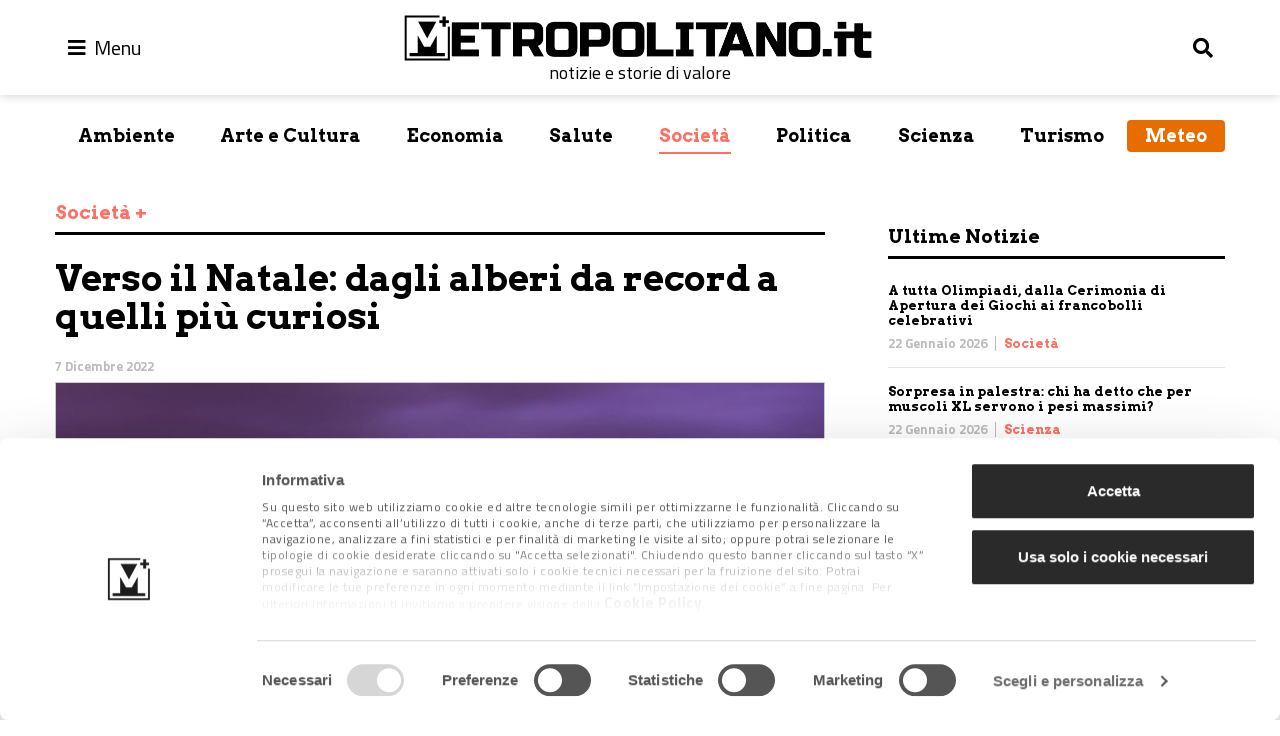

--- FILE ---
content_type: text/html; charset=UTF-8
request_url: https://www.metropolitano.it/verso-il-natale-dagli-alberi-da-record-a-quelli-piu-curiosi/
body_size: 16379
content:
<!DOCTYPE html>
<html lang="it-IT" class="no-js no-svg">
<head>
	<meta charset="UTF-8">
    <meta name="viewport" content="width=device-width, initial-scale=1.0, minimum-scale=1.0, maximum-scale=1.0, user-scalable=no" />
	<!--[if IE]><meta http-equiv="X-UA-Compatible" content="IE=edge,chrome=1"><![endif]-->
	<link rel="profile" href="http://gmpg.org/xfn/11">
    <meta name="apple-mobile-web-app-capable" content="yes" />
	<!-- Matomo -->
	<script>
	  var _paq = window._paq = window._paq || [];
	  /* tracker methods like "setCustomDimension" should be called before "trackPageView" */
	  _paq.push(['disableCookies']);
	  _paq.push(['trackPageView']);
	  _paq.push(['enableLinkTracking']);
	  (function() {
		var u="//stats.attiva.it/";
		_paq.push(['setTrackerUrl', u+'matomo.php']);
		_paq.push(['setSiteId', '28']);
		var d=document, g=d.createElement('script'), s=d.getElementsByTagName('script')[0];
		g.async=true; g.src=u+'matomo.js'; s.parentNode.insertBefore(g,s);
	  })();
	</script>
	<!-- End Matomo Code -->

	<script type="text/javascript">
	window.dataLayer = window.dataLayer || [];

	function gtag() {
		dataLayer.push(arguments);
	}

	gtag("consent", "default", {
		ad_personalization: "denied",
		ad_storage: "denied",
		ad_user_data: "denied",
		analytics_storage: "denied",
		functionality_storage: "denied",
		personalization_storage: "denied",
		security_storage: "granted",
		wait_for_update: 500,
	});
	gtag("set", "ads_data_redaction", true);
	</script>
<script type="text/javascript"
		id="Cookiebot"
		src="https://consent.cookiebot.com/uc.js"
		data-implementation="wp"
		data-cbid="5396be3a-7fc9-49b2-8d29-a0c678cbc315"
								></script>
<meta name='robots' content='index, follow, max-image-preview:large, max-snippet:-1, max-video-preview:-1' />
	<style>img:is([sizes="auto" i], [sizes^="auto," i]) { contain-intrinsic-size: 3000px 1500px }</style>
	
<!-- Google Tag Manager for WordPress by gtm4wp.com -->
<script data-cfasync="false" data-pagespeed-no-defer>
	var gtm4wp_datalayer_name = "dataLayer";
	var dataLayer = dataLayer || [];
</script>
<!-- End Google Tag Manager for WordPress by gtm4wp.com -->
	<!-- This site is optimized with the Yoast SEO Premium plugin v26.2 (Yoast SEO v26.2) - https://yoast.com/wordpress/plugins/seo/ -->
	<title>Verso il Natale: dagli alberi da record a quelli più curiosi</title>
	<meta name="description" content="In tutta Italia prende il via la magia del Natale. Si accendono alberi dalle dimensioni record e altri da record perché particolari." />
	<link rel="canonical" href="https://www.metropolitano.it/verso-il-natale-dagli-alberi-da-record-a-quelli-piu-curiosi/" />
	<meta property="og:locale" content="it_IT" />
	<meta property="og:type" content="article" />
	<meta property="og:title" content="Verso il Natale: dagli alberi da record a quelli più curiosi" />
	<meta property="og:description" content="In tutta Italia prende il via la magia del Natale. Si accendono alberi dalle dimensioni record e altri da record perché particolari." />
	<meta property="og:url" content="https://www.metropolitano.it/verso-il-natale-dagli-alberi-da-record-a-quelli-piu-curiosi/" />
	<meta property="og:site_name" content="Metropolitano.it" />
	<meta property="article:publisher" content="https://www.facebook.com/Metropolitano.it/" />
	<meta property="article:published_time" content="2022-12-07T12:47:52+00:00" />
	<meta property="article:modified_time" content="2022-12-07T12:58:56+00:00" />
	<meta property="og:image" content="https://www.metropolitano.it/wp-content/uploads/2022/12/gubbio-albero.jpeg" />
	<meta property="og:image:width" content="1200" />
	<meta property="og:image:height" content="808" />
	<meta property="og:image:type" content="image/jpeg" />
	<meta name="author" content="Silvia Bolognini" />
	<meta name="twitter:card" content="summary_large_image" />
	<meta name="twitter:creator" content="@MetropolitanoIT" />
	<meta name="twitter:site" content="@MetropolitanoIT" />
	<meta name="twitter:label1" content="Scritto da" />
	<meta name="twitter:data1" content="Silvia Bolognini" />
	<meta name="twitter:label2" content="Tempo di lettura stimato" />
	<meta name="twitter:data2" content="2 minuti" />
	<script type="application/ld+json" class="yoast-schema-graph">{"@context":"https://schema.org","@graph":[{"@type":"NewsArticle","@id":"https://www.metropolitano.it/verso-il-natale-dagli-alberi-da-record-a-quelli-piu-curiosi/#article","isPartOf":{"@id":"https://www.metropolitano.it/verso-il-natale-dagli-alberi-da-record-a-quelli-piu-curiosi/"},"author":{"name":"Silvia Bolognini","@id":"https://www.metropolitano.it/#/schema/person/036a4df7fc1fad84c4ae6a894401f6d7"},"headline":"Verso il Natale: dagli alberi da record a quelli più curiosi","datePublished":"2022-12-07T12:47:52+00:00","dateModified":"2022-12-07T12:58:56+00:00","mainEntityOfPage":{"@id":"https://www.metropolitano.it/verso-il-natale-dagli-alberi-da-record-a-quelli-piu-curiosi/"},"wordCount":314,"commentCount":0,"publisher":{"@id":"https://www.metropolitano.it/#organization"},"image":{"@id":"https://www.metropolitano.it/verso-il-natale-dagli-alberi-da-record-a-quelli-piu-curiosi/#primaryimage"},"thumbnailUrl":"https://www.metropolitano.it/wp-content/uploads/2022/12/gubbio-albero.jpeg","keywords":["Natale","più popolari"],"articleSection":["Società"],"inLanguage":"it-IT","potentialAction":[{"@type":"CommentAction","name":"Comment","target":["https://www.metropolitano.it/verso-il-natale-dagli-alberi-da-record-a-quelli-piu-curiosi/#respond"]}]},{"@type":"WebPage","@id":"https://www.metropolitano.it/verso-il-natale-dagli-alberi-da-record-a-quelli-piu-curiosi/","url":"https://www.metropolitano.it/verso-il-natale-dagli-alberi-da-record-a-quelli-piu-curiosi/","name":"Verso il Natale: dagli alberi da record a quelli più curiosi","isPartOf":{"@id":"https://www.metropolitano.it/#website"},"primaryImageOfPage":{"@id":"https://www.metropolitano.it/verso-il-natale-dagli-alberi-da-record-a-quelli-piu-curiosi/#primaryimage"},"image":{"@id":"https://www.metropolitano.it/verso-il-natale-dagli-alberi-da-record-a-quelli-piu-curiosi/#primaryimage"},"thumbnailUrl":"https://www.metropolitano.it/wp-content/uploads/2022/12/gubbio-albero.jpeg","datePublished":"2022-12-07T12:47:52+00:00","dateModified":"2022-12-07T12:58:56+00:00","description":"In tutta Italia prende il via la magia del Natale. Si accendono alberi dalle dimensioni record e altri da record perché particolari.","breadcrumb":{"@id":"https://www.metropolitano.it/verso-il-natale-dagli-alberi-da-record-a-quelli-piu-curiosi/#breadcrumb"},"inLanguage":"it-IT","potentialAction":[{"@type":"ReadAction","target":["https://www.metropolitano.it/verso-il-natale-dagli-alberi-da-record-a-quelli-piu-curiosi/"]}]},{"@type":"ImageObject","inLanguage":"it-IT","@id":"https://www.metropolitano.it/verso-il-natale-dagli-alberi-da-record-a-quelli-piu-curiosi/#primaryimage","url":"https://www.metropolitano.it/wp-content/uploads/2022/12/gubbio-albero.jpeg","contentUrl":"https://www.metropolitano.it/wp-content/uploads/2022/12/gubbio-albero.jpeg","width":1200,"height":808,"caption":"natale 2022"},{"@type":"BreadcrumbList","@id":"https://www.metropolitano.it/verso-il-natale-dagli-alberi-da-record-a-quelli-piu-curiosi/#breadcrumb","itemListElement":[{"@type":"ListItem","position":1,"name":"Home","item":"https://www.metropolitano.it/"},{"@type":"ListItem","position":2,"name":"Verso il Natale: dagli alberi da record a quelli più curiosi"}]},{"@type":"WebSite","@id":"https://www.metropolitano.it/#website","url":"https://www.metropolitano.it/","name":"Metropolitano.it","description":"notizie e storie di valore","publisher":{"@id":"https://www.metropolitano.it/#organization"},"potentialAction":[{"@type":"SearchAction","target":{"@type":"EntryPoint","urlTemplate":"https://www.metropolitano.it/?s={search_term_string}"},"query-input":{"@type":"PropertyValueSpecification","valueRequired":true,"valueName":"search_term_string"}}],"inLanguage":"it-IT"},{"@type":"Organization","@id":"https://www.metropolitano.it/#organization","name":"Metropolitano.it","url":"https://www.metropolitano.it/","logo":{"@type":"ImageObject","inLanguage":"it-IT","@id":"https://www.metropolitano.it/#/schema/logo/image/","url":"https://www.metropolitano.it/wp-content/uploads/2020/12/logo-METROPOLITANO-950x100-1.png","contentUrl":"https://www.metropolitano.it/wp-content/uploads/2020/12/logo-METROPOLITANO-950x100-1.png","width":950,"height":100,"caption":"Metropolitano.it"},"image":{"@id":"https://www.metropolitano.it/#/schema/logo/image/"},"sameAs":["https://www.facebook.com/Metropolitano.it/","https://x.com/MetropolitanoIT","https://www.instagram.com/metropolitano.it/","https://www.youtube.com/c/MetropolitanoIT"]},{"@type":"Person","@id":"https://www.metropolitano.it/#/schema/person/036a4df7fc1fad84c4ae6a894401f6d7","name":"Silvia Bolognini","image":{"@type":"ImageObject","inLanguage":"it-IT","@id":"https://www.metropolitano.it/#/schema/person/image/","url":"https://secure.gravatar.com/avatar/0aefde353e456ab0cf9dd2df642a109460703ffb81b6d9c14133d59db5667d1f?s=96&d=mm&r=g","contentUrl":"https://secure.gravatar.com/avatar/0aefde353e456ab0cf9dd2df642a109460703ffb81b6d9c14133d59db5667d1f?s=96&d=mm&r=g","caption":"Silvia Bolognini"},"url":"https://www.metropolitano.it/author/silviabolognini/"}]}</script>
	<!-- / Yoast SEO Premium plugin. -->


<link rel="alternate" type="application/rss+xml" title="Metropolitano.it &raquo; Feed" href="https://www.metropolitano.it/feed/" />
<link rel="alternate" type="application/rss+xml" title="Metropolitano.it &raquo; Feed dei commenti" href="https://www.metropolitano.it/comments/feed/" />
<link rel="alternate" type="application/rss+xml" title="Metropolitano.it &raquo; Verso il Natale: dagli alberi da record a quelli più curiosi Feed dei commenti" href="https://www.metropolitano.it/verso-il-natale-dagli-alberi-da-record-a-quelli-piu-curiosi/feed/" />
<script type="text/javascript">
/* <![CDATA[ */
window._wpemojiSettings = {"baseUrl":"https:\/\/s.w.org\/images\/core\/emoji\/16.0.1\/72x72\/","ext":".png","svgUrl":"https:\/\/s.w.org\/images\/core\/emoji\/16.0.1\/svg\/","svgExt":".svg","source":{"concatemoji":"https:\/\/www.metropolitano.it\/wp-includes\/js\/wp-emoji-release.min.js?ver=6.8.3"}};
/*! This file is auto-generated */
!function(s,n){var o,i,e;function c(e){try{var t={supportTests:e,timestamp:(new Date).valueOf()};sessionStorage.setItem(o,JSON.stringify(t))}catch(e){}}function p(e,t,n){e.clearRect(0,0,e.canvas.width,e.canvas.height),e.fillText(t,0,0);var t=new Uint32Array(e.getImageData(0,0,e.canvas.width,e.canvas.height).data),a=(e.clearRect(0,0,e.canvas.width,e.canvas.height),e.fillText(n,0,0),new Uint32Array(e.getImageData(0,0,e.canvas.width,e.canvas.height).data));return t.every(function(e,t){return e===a[t]})}function u(e,t){e.clearRect(0,0,e.canvas.width,e.canvas.height),e.fillText(t,0,0);for(var n=e.getImageData(16,16,1,1),a=0;a<n.data.length;a++)if(0!==n.data[a])return!1;return!0}function f(e,t,n,a){switch(t){case"flag":return n(e,"\ud83c\udff3\ufe0f\u200d\u26a7\ufe0f","\ud83c\udff3\ufe0f\u200b\u26a7\ufe0f")?!1:!n(e,"\ud83c\udde8\ud83c\uddf6","\ud83c\udde8\u200b\ud83c\uddf6")&&!n(e,"\ud83c\udff4\udb40\udc67\udb40\udc62\udb40\udc65\udb40\udc6e\udb40\udc67\udb40\udc7f","\ud83c\udff4\u200b\udb40\udc67\u200b\udb40\udc62\u200b\udb40\udc65\u200b\udb40\udc6e\u200b\udb40\udc67\u200b\udb40\udc7f");case"emoji":return!a(e,"\ud83e\udedf")}return!1}function g(e,t,n,a){var r="undefined"!=typeof WorkerGlobalScope&&self instanceof WorkerGlobalScope?new OffscreenCanvas(300,150):s.createElement("canvas"),o=r.getContext("2d",{willReadFrequently:!0}),i=(o.textBaseline="top",o.font="600 32px Arial",{});return e.forEach(function(e){i[e]=t(o,e,n,a)}),i}function t(e){var t=s.createElement("script");t.src=e,t.defer=!0,s.head.appendChild(t)}"undefined"!=typeof Promise&&(o="wpEmojiSettingsSupports",i=["flag","emoji"],n.supports={everything:!0,everythingExceptFlag:!0},e=new Promise(function(e){s.addEventListener("DOMContentLoaded",e,{once:!0})}),new Promise(function(t){var n=function(){try{var e=JSON.parse(sessionStorage.getItem(o));if("object"==typeof e&&"number"==typeof e.timestamp&&(new Date).valueOf()<e.timestamp+604800&&"object"==typeof e.supportTests)return e.supportTests}catch(e){}return null}();if(!n){if("undefined"!=typeof Worker&&"undefined"!=typeof OffscreenCanvas&&"undefined"!=typeof URL&&URL.createObjectURL&&"undefined"!=typeof Blob)try{var e="postMessage("+g.toString()+"("+[JSON.stringify(i),f.toString(),p.toString(),u.toString()].join(",")+"));",a=new Blob([e],{type:"text/javascript"}),r=new Worker(URL.createObjectURL(a),{name:"wpTestEmojiSupports"});return void(r.onmessage=function(e){c(n=e.data),r.terminate(),t(n)})}catch(e){}c(n=g(i,f,p,u))}t(n)}).then(function(e){for(var t in e)n.supports[t]=e[t],n.supports.everything=n.supports.everything&&n.supports[t],"flag"!==t&&(n.supports.everythingExceptFlag=n.supports.everythingExceptFlag&&n.supports[t]);n.supports.everythingExceptFlag=n.supports.everythingExceptFlag&&!n.supports.flag,n.DOMReady=!1,n.readyCallback=function(){n.DOMReady=!0}}).then(function(){return e}).then(function(){var e;n.supports.everything||(n.readyCallback(),(e=n.source||{}).concatemoji?t(e.concatemoji):e.wpemoji&&e.twemoji&&(t(e.twemoji),t(e.wpemoji)))}))}((window,document),window._wpemojiSettings);
/* ]]> */
</script>
<style id='wp-emoji-styles-inline-css' type='text/css'>

	img.wp-smiley, img.emoji {
		display: inline !important;
		border: none !important;
		box-shadow: none !important;
		height: 1em !important;
		width: 1em !important;
		margin: 0 0.07em !important;
		vertical-align: -0.1em !important;
		background: none !important;
		padding: 0 !important;
	}
</style>
<link rel='stylesheet' id='wp-block-library-css' href='https://www.metropolitano.it/wp-includes/css/dist/block-library/style.min.css?ver=6.8.3' type='text/css' media='all' />
<style id='classic-theme-styles-inline-css' type='text/css'>
/*! This file is auto-generated */
.wp-block-button__link{color:#fff;background-color:#32373c;border-radius:9999px;box-shadow:none;text-decoration:none;padding:calc(.667em + 2px) calc(1.333em + 2px);font-size:1.125em}.wp-block-file__button{background:#32373c;color:#fff;text-decoration:none}
</style>
<link rel='stylesheet' id='gutenberg-pdfjs-css' href='https://www.metropolitano.it/wp-content/plugins/pdfjs-viewer-shortcode/inc/../blocks/dist/style.css?ver=2.2.3' type='text/css' media='all' />
<style id='global-styles-inline-css' type='text/css'>
:root{--wp--preset--aspect-ratio--square: 1;--wp--preset--aspect-ratio--4-3: 4/3;--wp--preset--aspect-ratio--3-4: 3/4;--wp--preset--aspect-ratio--3-2: 3/2;--wp--preset--aspect-ratio--2-3: 2/3;--wp--preset--aspect-ratio--16-9: 16/9;--wp--preset--aspect-ratio--9-16: 9/16;--wp--preset--color--black: #000000;--wp--preset--color--cyan-bluish-gray: #abb8c3;--wp--preset--color--white: #ffffff;--wp--preset--color--pale-pink: #f78da7;--wp--preset--color--vivid-red: #cf2e2e;--wp--preset--color--luminous-vivid-orange: #ff6900;--wp--preset--color--luminous-vivid-amber: #fcb900;--wp--preset--color--light-green-cyan: #7bdcb5;--wp--preset--color--vivid-green-cyan: #00d084;--wp--preset--color--pale-cyan-blue: #8ed1fc;--wp--preset--color--vivid-cyan-blue: #0693e3;--wp--preset--color--vivid-purple: #9b51e0;--wp--preset--gradient--vivid-cyan-blue-to-vivid-purple: linear-gradient(135deg,rgba(6,147,227,1) 0%,rgb(155,81,224) 100%);--wp--preset--gradient--light-green-cyan-to-vivid-green-cyan: linear-gradient(135deg,rgb(122,220,180) 0%,rgb(0,208,130) 100%);--wp--preset--gradient--luminous-vivid-amber-to-luminous-vivid-orange: linear-gradient(135deg,rgba(252,185,0,1) 0%,rgba(255,105,0,1) 100%);--wp--preset--gradient--luminous-vivid-orange-to-vivid-red: linear-gradient(135deg,rgba(255,105,0,1) 0%,rgb(207,46,46) 100%);--wp--preset--gradient--very-light-gray-to-cyan-bluish-gray: linear-gradient(135deg,rgb(238,238,238) 0%,rgb(169,184,195) 100%);--wp--preset--gradient--cool-to-warm-spectrum: linear-gradient(135deg,rgb(74,234,220) 0%,rgb(151,120,209) 20%,rgb(207,42,186) 40%,rgb(238,44,130) 60%,rgb(251,105,98) 80%,rgb(254,248,76) 100%);--wp--preset--gradient--blush-light-purple: linear-gradient(135deg,rgb(255,206,236) 0%,rgb(152,150,240) 100%);--wp--preset--gradient--blush-bordeaux: linear-gradient(135deg,rgb(254,205,165) 0%,rgb(254,45,45) 50%,rgb(107,0,62) 100%);--wp--preset--gradient--luminous-dusk: linear-gradient(135deg,rgb(255,203,112) 0%,rgb(199,81,192) 50%,rgb(65,88,208) 100%);--wp--preset--gradient--pale-ocean: linear-gradient(135deg,rgb(255,245,203) 0%,rgb(182,227,212) 50%,rgb(51,167,181) 100%);--wp--preset--gradient--electric-grass: linear-gradient(135deg,rgb(202,248,128) 0%,rgb(113,206,126) 100%);--wp--preset--gradient--midnight: linear-gradient(135deg,rgb(2,3,129) 0%,rgb(40,116,252) 100%);--wp--preset--font-size--small: 13px;--wp--preset--font-size--medium: 20px;--wp--preset--font-size--large: 36px;--wp--preset--font-size--x-large: 42px;--wp--preset--spacing--20: 0.44rem;--wp--preset--spacing--30: 0.67rem;--wp--preset--spacing--40: 1rem;--wp--preset--spacing--50: 1.5rem;--wp--preset--spacing--60: 2.25rem;--wp--preset--spacing--70: 3.38rem;--wp--preset--spacing--80: 5.06rem;--wp--preset--shadow--natural: 6px 6px 9px rgba(0, 0, 0, 0.2);--wp--preset--shadow--deep: 12px 12px 50px rgba(0, 0, 0, 0.4);--wp--preset--shadow--sharp: 6px 6px 0px rgba(0, 0, 0, 0.2);--wp--preset--shadow--outlined: 6px 6px 0px -3px rgba(255, 255, 255, 1), 6px 6px rgba(0, 0, 0, 1);--wp--preset--shadow--crisp: 6px 6px 0px rgba(0, 0, 0, 1);}:where(.is-layout-flex){gap: 0.5em;}:where(.is-layout-grid){gap: 0.5em;}body .is-layout-flex{display: flex;}.is-layout-flex{flex-wrap: wrap;align-items: center;}.is-layout-flex > :is(*, div){margin: 0;}body .is-layout-grid{display: grid;}.is-layout-grid > :is(*, div){margin: 0;}:where(.wp-block-columns.is-layout-flex){gap: 2em;}:where(.wp-block-columns.is-layout-grid){gap: 2em;}:where(.wp-block-post-template.is-layout-flex){gap: 1.25em;}:where(.wp-block-post-template.is-layout-grid){gap: 1.25em;}.has-black-color{color: var(--wp--preset--color--black) !important;}.has-cyan-bluish-gray-color{color: var(--wp--preset--color--cyan-bluish-gray) !important;}.has-white-color{color: var(--wp--preset--color--white) !important;}.has-pale-pink-color{color: var(--wp--preset--color--pale-pink) !important;}.has-vivid-red-color{color: var(--wp--preset--color--vivid-red) !important;}.has-luminous-vivid-orange-color{color: var(--wp--preset--color--luminous-vivid-orange) !important;}.has-luminous-vivid-amber-color{color: var(--wp--preset--color--luminous-vivid-amber) !important;}.has-light-green-cyan-color{color: var(--wp--preset--color--light-green-cyan) !important;}.has-vivid-green-cyan-color{color: var(--wp--preset--color--vivid-green-cyan) !important;}.has-pale-cyan-blue-color{color: var(--wp--preset--color--pale-cyan-blue) !important;}.has-vivid-cyan-blue-color{color: var(--wp--preset--color--vivid-cyan-blue) !important;}.has-vivid-purple-color{color: var(--wp--preset--color--vivid-purple) !important;}.has-black-background-color{background-color: var(--wp--preset--color--black) !important;}.has-cyan-bluish-gray-background-color{background-color: var(--wp--preset--color--cyan-bluish-gray) !important;}.has-white-background-color{background-color: var(--wp--preset--color--white) !important;}.has-pale-pink-background-color{background-color: var(--wp--preset--color--pale-pink) !important;}.has-vivid-red-background-color{background-color: var(--wp--preset--color--vivid-red) !important;}.has-luminous-vivid-orange-background-color{background-color: var(--wp--preset--color--luminous-vivid-orange) !important;}.has-luminous-vivid-amber-background-color{background-color: var(--wp--preset--color--luminous-vivid-amber) !important;}.has-light-green-cyan-background-color{background-color: var(--wp--preset--color--light-green-cyan) !important;}.has-vivid-green-cyan-background-color{background-color: var(--wp--preset--color--vivid-green-cyan) !important;}.has-pale-cyan-blue-background-color{background-color: var(--wp--preset--color--pale-cyan-blue) !important;}.has-vivid-cyan-blue-background-color{background-color: var(--wp--preset--color--vivid-cyan-blue) !important;}.has-vivid-purple-background-color{background-color: var(--wp--preset--color--vivid-purple) !important;}.has-black-border-color{border-color: var(--wp--preset--color--black) !important;}.has-cyan-bluish-gray-border-color{border-color: var(--wp--preset--color--cyan-bluish-gray) !important;}.has-white-border-color{border-color: var(--wp--preset--color--white) !important;}.has-pale-pink-border-color{border-color: var(--wp--preset--color--pale-pink) !important;}.has-vivid-red-border-color{border-color: var(--wp--preset--color--vivid-red) !important;}.has-luminous-vivid-orange-border-color{border-color: var(--wp--preset--color--luminous-vivid-orange) !important;}.has-luminous-vivid-amber-border-color{border-color: var(--wp--preset--color--luminous-vivid-amber) !important;}.has-light-green-cyan-border-color{border-color: var(--wp--preset--color--light-green-cyan) !important;}.has-vivid-green-cyan-border-color{border-color: var(--wp--preset--color--vivid-green-cyan) !important;}.has-pale-cyan-blue-border-color{border-color: var(--wp--preset--color--pale-cyan-blue) !important;}.has-vivid-cyan-blue-border-color{border-color: var(--wp--preset--color--vivid-cyan-blue) !important;}.has-vivid-purple-border-color{border-color: var(--wp--preset--color--vivid-purple) !important;}.has-vivid-cyan-blue-to-vivid-purple-gradient-background{background: var(--wp--preset--gradient--vivid-cyan-blue-to-vivid-purple) !important;}.has-light-green-cyan-to-vivid-green-cyan-gradient-background{background: var(--wp--preset--gradient--light-green-cyan-to-vivid-green-cyan) !important;}.has-luminous-vivid-amber-to-luminous-vivid-orange-gradient-background{background: var(--wp--preset--gradient--luminous-vivid-amber-to-luminous-vivid-orange) !important;}.has-luminous-vivid-orange-to-vivid-red-gradient-background{background: var(--wp--preset--gradient--luminous-vivid-orange-to-vivid-red) !important;}.has-very-light-gray-to-cyan-bluish-gray-gradient-background{background: var(--wp--preset--gradient--very-light-gray-to-cyan-bluish-gray) !important;}.has-cool-to-warm-spectrum-gradient-background{background: var(--wp--preset--gradient--cool-to-warm-spectrum) !important;}.has-blush-light-purple-gradient-background{background: var(--wp--preset--gradient--blush-light-purple) !important;}.has-blush-bordeaux-gradient-background{background: var(--wp--preset--gradient--blush-bordeaux) !important;}.has-luminous-dusk-gradient-background{background: var(--wp--preset--gradient--luminous-dusk) !important;}.has-pale-ocean-gradient-background{background: var(--wp--preset--gradient--pale-ocean) !important;}.has-electric-grass-gradient-background{background: var(--wp--preset--gradient--electric-grass) !important;}.has-midnight-gradient-background{background: var(--wp--preset--gradient--midnight) !important;}.has-small-font-size{font-size: var(--wp--preset--font-size--small) !important;}.has-medium-font-size{font-size: var(--wp--preset--font-size--medium) !important;}.has-large-font-size{font-size: var(--wp--preset--font-size--large) !important;}.has-x-large-font-size{font-size: var(--wp--preset--font-size--x-large) !important;}
:where(.wp-block-post-template.is-layout-flex){gap: 1.25em;}:where(.wp-block-post-template.is-layout-grid){gap: 1.25em;}
:where(.wp-block-columns.is-layout-flex){gap: 2em;}:where(.wp-block-columns.is-layout-grid){gap: 2em;}
:root :where(.wp-block-pullquote){font-size: 1.5em;line-height: 1.6;}
</style>
<link rel='stylesheet' id='contact-form-7-css' href='https://www.metropolitano.it/wp-content/plugins/contact-form-7/includes/css/styles.css?ver=6.1.3' type='text/css' media='all' />
<link rel='stylesheet' id='bootstrap453-css' href='https://www.metropolitano.it/wp-content/themes/metropolitano/assets/css/bootstrap-v4.5.3.min.css?ver=4.5.3' type='text/css' media='all' />
<link rel='stylesheet' id='fontawesome-css' href='https://www.metropolitano.it/wp-content/themes/metropolitano/assets/fontawesome/css/all.min.css?ver=5.15.1' type='text/css' media='all' />
<link rel='stylesheet' id='metropolitano-css' href='https://www.metropolitano.it/wp-content/themes/metropolitano/style.css?ver=1701793778' type='text/css' media='all' />
<link rel='stylesheet' id='youmax-css' href='https://www.metropolitano.it/wp-content/themes/metropolitano/assets/css/youmax.css?ver=1701793776' type='text/css' media='all' />
<script type="text/javascript" src="https://www.metropolitano.it/wp-includes/js/jquery/jquery.min.js?ver=3.7.1" id="jquery-core-js"></script>
<script type="text/javascript" src="https://www.metropolitano.it/wp-includes/js/jquery/jquery-migrate.min.js?ver=3.4.1" id="jquery-migrate-js"></script>
<script type="text/javascript" src="https://www.metropolitano.it/wp-content/themes/metropolitano/assets/js/bootstrap.bundle.min.js?ver=4.5.3" id="bootstrap453-js"></script>
<script type="text/javascript" src="https://www.metropolitano.it/wp-content/themes/metropolitano/assets/js/iframeResizer.min.js?ver=4.3.3" id="iframeresizer-js"></script>
<link rel="https://api.w.org/" href="https://www.metropolitano.it/wp-json/" /><link rel="alternate" title="JSON" type="application/json" href="https://www.metropolitano.it/wp-json/wp/v2/posts/92317" /><link rel="EditURI" type="application/rsd+xml" title="RSD" href="https://www.metropolitano.it/xmlrpc.php?rsd" />
<meta name="generator" content="WordPress 6.8.3" />
<link rel='shortlink' href='https://www.metropolitano.it/?p=92317' />
<link rel="alternate" title="oEmbed (JSON)" type="application/json+oembed" href="https://www.metropolitano.it/wp-json/oembed/1.0/embed?url=https%3A%2F%2Fwww.metropolitano.it%2Fverso-il-natale-dagli-alberi-da-record-a-quelli-piu-curiosi%2F" />
<link rel="alternate" title="oEmbed (XML)" type="text/xml+oembed" href="https://www.metropolitano.it/wp-json/oembed/1.0/embed?url=https%3A%2F%2Fwww.metropolitano.it%2Fverso-il-natale-dagli-alberi-da-record-a-quelli-piu-curiosi%2F&#038;format=xml" />

<!-- Google Tag Manager for WordPress by gtm4wp.com -->
<!-- GTM Container placement set to manual -->
<script data-cfasync="false" data-pagespeed-no-defer>
	var dataLayer_content = {"pagePostType":"post","pagePostType2":"single-post","pageCategory":["societa"],"pageAttributes":["natale","piu-popolari"]};
	dataLayer.push( dataLayer_content );
</script>
<script data-cfasync="false" data-pagespeed-no-defer>
(function(w,d,s,l,i){w[l]=w[l]||[];w[l].push({'gtm.start':
new Date().getTime(),event:'gtm.js'});var f=d.getElementsByTagName(s)[0],
j=d.createElement(s),dl=l!='dataLayer'?'&l='+l:'';j.async=true;j.src=
'//www.googletagmanager.com/gtm.js?id='+i+dl;f.parentNode.insertBefore(j,f);
})(window,document,'script','dataLayer','GTM-PPP7RQ3');
</script>
<!-- End Google Tag Manager for WordPress by gtm4wp.com --><link rel="icon" href="https://www.metropolitano.it/wp-content/uploads/2018/09/metropolitano-logo-300x269.gif" sizes="32x32" />
<link rel="icon" href="https://www.metropolitano.it/wp-content/uploads/2018/09/metropolitano-logo-300x269.gif" sizes="192x192" />
<link rel="apple-touch-icon" href="https://www.metropolitano.it/wp-content/uploads/2018/09/metropolitano-logo-300x269.gif" />
<meta name="msapplication-TileImage" content="https://www.metropolitano.it/wp-content/uploads/2018/09/metropolitano-logo-300x269.gif" />
</head>
<body class="wp-singular post-template-default single single-post postid-92317 single-format-standard wp-custom-logo wp-theme-metropolitano white-theme">
	
<!-- GTM Container placement set to manual -->
<!-- Google Tag Manager (noscript) -->
				<noscript><iframe src="https://www.googletagmanager.com/ns.html?id=GTM-PPP7RQ3" height="0" width="0" style="display:none;visibility:hidden" aria-hidden="true"></iframe></noscript>
<!-- End Google Tag Manager (noscript) -->	<header id="main-menu" class="fixed-top" role="banner">
        <div class="container pt-2 pb-2">
            <div id="search" class="collapse" data-parent="#main-menu">
                <form role="search" method="get" class="search-form" action="https://www.metropolitano.it/">
				<label>
					<span class="screen-reader-text">Ricerca per:</span>
					<input type="search" class="search-field" placeholder="Cerca &hellip;" value="" name="s" />
				</label>
				<input type="submit" class="search-submit" value="Cerca" />
			</form>            </div>
            <nav class="row align-items-center">
                <div class="col-auto">
                	<button class="navbar__icon" type="button" data-toggle="collapse" data-target="#menu-primary" aria-controls="menu-primary" aria-expanded="false">
                    	<i class="fas fa-bars"></i>
                        <span>Menu</span>
                    </button>
                    <div id="menu-primary" class="collapse" data-parent="#main-menu">
                        <ul id="menu-main-menu" class="navbar-nav mr-auto"><li id="menu-item-29330" class="menu-item menu-item-type-post_type menu-item-object-page menu-item-home menu-item-29330"><a href="https://www.metropolitano.it/">Home</a></li>
<li id="menu-item-26336" class="menu-item menu-item-type-post_type menu-item-object-page menu-item-26336"><a href="https://www.metropolitano.it/il-magazine/">Il Magazine</a></li>
<li id="menu-item-61883" class="menu-item menu-item-type-post_type menu-item-object-page menu-item-61883"><a href="https://www.metropolitano.it/redazione/">Redazione</a></li>
</ul>						<ul id="menu-menu-secondario" class="navbar-nav mr-auto"><li id="menu-item-61884" class="nav-item menu-item menu-item-type-taxonomy menu-item-object-category menu-item-61884"><a href="https://www.metropolitano.it/category/ambiente/">Ambiente</a></li>
<li id="menu-item-61885" class="nav-item menu-item menu-item-type-taxonomy menu-item-object-category menu-item-61885"><a href="https://www.metropolitano.it/category/arte-cultura/">Arte e Cultura</a></li>
<li id="menu-item-61887" class="nav-item menu-item menu-item-type-taxonomy menu-item-object-category menu-item-61887"><a href="https://www.metropolitano.it/category/economia/">Economia</a></li>
<li id="menu-item-61886" class="nav-item menu-item menu-item-type-taxonomy menu-item-object-category menu-item-61886"><a href="https://www.metropolitano.it/category/benessere-salute/">Salute</a></li>
<li id="menu-item-61889" class="nav-item menu-item menu-item-type-taxonomy menu-item-object-category current-post-ancestor current-menu-parent current-post-parent menu-item-61889"><a href="https://www.metropolitano.it/category/societa/">Società</a></li>
<li id="menu-item-61888" class="nav-item menu-item menu-item-type-taxonomy menu-item-object-category menu-item-61888"><a href="https://www.metropolitano.it/category/politica/">Politica</a></li>
<li id="menu-item-123408" class="nav-item menu-item menu-item-type-taxonomy menu-item-object-category menu-item-123408"><a href="https://www.metropolitano.it/category/scienza/">Scienza</a></li>
<li id="menu-item-61891" class="nav-item menu-item menu-item-type-taxonomy menu-item-object-category menu-item-61891"><a href="https://www.metropolitano.it/category/turismo/">Turismo</a></li>
<li id="menu-item-94096" class="ilmeteo menu-item menu-item-type-post_type menu-item-object-page menu-item-94096"><a href="https://www.metropolitano.it/meteo/">Meteo</a></li>
</ul>                    </div>
	            </div>
                <div class="col px-0 text-center">
                <a class="navbar-brand" href="https://www.metropolitano.it" rel="home" aria-current="page"><img src="https://www.metropolitano.it/wp-content/uploads/2020/12/logo-METROPOLITANO-950x100-1.png" class="img-fluid d-none d-lg-block" alt="Metropolitano.it"><img src="/wp-content/themes/metropolitano/logo_mobile-white.png" class="img-fluid d-block d-lg-none" alt="Metropolitano.it"><div class="blog_description text-center">notizie e storie di valore</div></a>                </div>
        	    <div class="col-auto">
                	<button class="navbar__icon text-right" type="button" data-toggle="collapse" data-target="#search" aria-controls="search" aria-expanded="false">
                        <i class="fas fa-search"></i>
                    </button>
                </div>
            </nav>
        </div>
    </header>
	<header id="header" role="banner" print="no-print">
        <div class="container">
		<div class="menu-secondary mb-md-4 mb-lg-5 pt-4 d-none d-md-block"><ul id="menu-menu-secondario-1" class="nav nav-fill"><li class="nav-item menu-item menu-item-type-taxonomy menu-item-object-category menu-item-61884"><a href="https://www.metropolitano.it/category/ambiente/">Ambiente</a></li>
<li class="nav-item menu-item menu-item-type-taxonomy menu-item-object-category menu-item-61885"><a href="https://www.metropolitano.it/category/arte-cultura/">Arte e Cultura</a></li>
<li class="nav-item menu-item menu-item-type-taxonomy menu-item-object-category menu-item-61887"><a href="https://www.metropolitano.it/category/economia/">Economia</a></li>
<li class="nav-item menu-item menu-item-type-taxonomy menu-item-object-category menu-item-61886"><a href="https://www.metropolitano.it/category/benessere-salute/">Salute</a></li>
<li class="nav-item menu-item menu-item-type-taxonomy menu-item-object-category current-post-ancestor current-menu-parent current-post-parent menu-item-61889"><a href="https://www.metropolitano.it/category/societa/">Società</a></li>
<li class="nav-item menu-item menu-item-type-taxonomy menu-item-object-category menu-item-61888"><a href="https://www.metropolitano.it/category/politica/">Politica</a></li>
<li class="nav-item menu-item menu-item-type-taxonomy menu-item-object-category menu-item-123408"><a href="https://www.metropolitano.it/category/scienza/">Scienza</a></li>
<li class="nav-item menu-item menu-item-type-taxonomy menu-item-object-category menu-item-61891"><a href="https://www.metropolitano.it/category/turismo/">Turismo</a></li>
<li class="ilmeteo menu-item menu-item-type-post_type menu-item-object-page menu-item-94096"><a href="https://www.metropolitano.it/meteo/">Meteo</a></li>
</ul></div>       </div>
	</header>
	<section id="content" role="main"><div class="container">
    <section class="entry-section">
	<div class="row">
    <div class="col-lg-8 pt-4 pt-md-0" print="full-width">
    	        <article class="entry post-92317 post type-post status-publish format-standard has-post-thumbnail hentry category-societa tag-natale tag-piu-popolari" id="post-92317" role="article" itemscope itemtype="http://schema.org/Article" data-advertising="true">
            <div class="category-container d-flex mb-4">
                <h2 class="category__title_small text-corallo">Società &#43;</h2>
            </div>
            <section class="post__text mb-5">
            	<h1 class="post__title mb-4" itemprop="headline">Verso il Natale: dagli alberi da record a quelli più curiosi</h1>
                <div class="post__date mb-2" itemprop="datePublished" content="2022-12-07T12:47:52+01:00">7 Dicembre 2022</div>
                <div itemprop="dateModified" content="2022-12-07T12:58:56+01:00"></div>
                <div itemprop="author" itemtype="http://schema.org/Person" itemscope><meta itemprop="name" content="Silvia Bolognini" /></div>
                <div itemprop="publisher" itemscope itemtype="http://schema.org/Organization"><meta itemprop="name" content="Metropolitano.it" /></div>
				<figure class="post__thumbnail"><img width="1200" height="808" src="https://www.metropolitano.it/wp-content/uploads/2022/12/gubbio-albero.jpeg" class="img-fluid" alt="Verso il Natale: dagli alberi da record a quelli più curiosi" itemprop="image" decoding="async" fetchpriority="high" srcset="https://www.metropolitano.it/wp-content/uploads/2022/12/gubbio-albero.jpeg 1200w, https://www.metropolitano.it/wp-content/uploads/2022/12/gubbio-albero-668x450.jpeg 668w, https://www.metropolitano.it/wp-content/uploads/2022/12/gubbio-albero-768x517.jpeg 768w" sizes="(max-width: 1200px) 100vw, 1200px" /></figure>                <div class="share text-right" print="no-print">
                	<span class="share__text pr-3">Condividi l'articolo:</span>
                	<a class="mr-3" href="https://facebook.com/sharer/sharer.php?u=https%3A%2F%2Fwww.metropolitano.it%2Fverso-il-natale-dagli-alberi-da-record-a-quelli-piu-curiosi%2F" target="_blank" rel="noopener" aria-label="Share on Facebook" title="Share on Facebook"><i class="fab fa-facebook"></i><div class="sr-only">Share on Facebook</div></a>
                    <a class="mr-3" href="https://twitter.com/intent/tweet/?text=Verso+il+Natale%3A+dagli+alberi+da+record+a+quelli+pi%C3%B9+curiosi&amp;url=https%3A%2F%2Fwww.metropolitano.it%2Fverso-il-natale-dagli-alberi-da-record-a-quelli-piu-curiosi%2F" target="_blank" rel="noopener" aria-label="Share on Twitter" title="Share on Twitter"><i class="fab fa-twitter"></i><div class="sr-only">Share on Twitter</div></a>
                    <a class="mr-3" href="mailto:?subject=Verso+il+Natale%3A+dagli+alberi+da+record+a+quelli+pi%C3%B9+curiosi&amp;body=https%3A%2F%2Fwww.metropolitano.it%2Fverso-il-natale-dagli-alberi-da-record-a-quelli-piu-curiosi%2F" target="_self" rel="noopener" aria-label="Share by E-Mail" title="Share on E-Mail"><i class="far fa-envelope"></i><div class="sr-only">Share on E-Mail</div></a>
                    <a class="mr-3" href="https://api.whatsapp.com/send?text=Verso+il+Natale%3A+dagli+alberi+da+record+a+quelli+pi%C3%B9+curiosi%20https%3A%2F%2Fwww.metropolitano.it%2Fverso-il-natale-dagli-alberi-da-record-a-quelli-piu-curiosi%2F" target="_blank" rel="noopener" aria-label="Share on WhatsApp" title="Share on WhatsApp"><i class="fab fa-whatsapp"></i><div class="sr-only">Share on WhatsApp</div></a>
					<a href="https://telegram.me/share/url?text=Verso+il+Natale%3A+dagli+alberi+da+record+a+quelli+pi%C3%B9+curiosi&amp;url=https%3A%2F%2Fwww.metropolitano.it%2Fverso-il-natale-dagli-alberi-da-record-a-quelli-piu-curiosi%2F" target="_blank" rel="noopener" aria-label="Share on Telegram" title="Share on Telegram"><i class="fab fa-telegram-plane"></i><div class="sr-only">Share on Telegram</div></a>
                </div>
            </section>
            <section class="entry-content mb-5">
	            <div data-type="the-content"><h2>Mentre in tutta Italia prende il via la magia del Natale anche con alberi particolari, Confcommercio dice che quest’anno scende la spesa per i regali</h2>
<p>Volete vedere l’albero più grande del mondo? Basta andare <strong>in Umbria</strong> e precisamente a <strong>Gubbio</strong>, in provincia di Perugia per soddisfare il desiderio.<br />
E’ qui, infatti,  che si accenderà il Natale 2022 con l’abete luminoso più grande del mondo, riconosciuto dal <strong>Guinness dei primati nel 1991</strong>.<br />
L’albero da record è<strong> alto 750 metri e largo 450</strong>.<br />
Si tratta di una sagoma <strong>sulla collina alle pendici del Monte Ingino</strong>, alle spalle del borgo medievale.</p>
<figure id="attachment_92328" aria-describedby="caption-attachment-92328" style="width: 678px" class="wp-caption aligncenter"><img decoding="async" class="size-medium wp-image-92328" src="https://www.metropolitano.it/wp-content/uploads/2022/12/gubbio-678x450.jpeg" alt="natale 2022" width="678" height="450" srcset="https://www.metropolitano.it/wp-content/uploads/2022/12/gubbio-678x450.jpeg 678w, https://www.metropolitano.it/wp-content/uploads/2022/12/gubbio-768x509.jpeg 768w, https://www.metropolitano.it/wp-content/uploads/2022/12/gubbio.jpeg 1200w" sizes="(max-width: 678px) 100vw, 678px" /><figcaption id="caption-attachment-92328" class="wp-caption-text">Gubbio</figcaption></figure>
<p>A delinearla sono circa <strong>300 luci led</strong> alimentate da <strong>energia rinnovabile</strong>.<br />
Dal 7 dicembre per tutto il periodo delle feste natalizie sarà possibile ammirarlo in tutto il suo splendore dal tramonto fino a tarda notte.<br />
Sempre in Umbria si trova anche <strong>il più grande albero di Natale del mondo disegnato sull’acqua</strong>.<br />
Un’altra<strong> installazione luminosa</strong> da record, a <strong>Castiglione del Lago</strong> (PG), che accende il Trasimeno.<br />
Una realizzazione tutta particolare si trova poi nel Salento.<br />
A <strong>Melendugno</strong>, in provincia di Lecce è al lavoro un gruppo di artigiane per ultimare un <strong>enorme albero di Natale con la lavorazione all’uncinetto</strong> di ben<strong> 117 km di fili colorati in stile crochet.<br />
</strong>Intanto, secondo le stime di Confcommercio, quello di quest’anno sarà un <strong>Natale con minori spese per i regali</strong>.<br />
La cifra media pro capite sarà di <strong>157 euro</strong>, in calo rispetto ai 169 dello scorso anno e <strong>la più bassa da oltre un decennio</strong>.<br />
La propensione a fare regali secondo una ricerca è <strong>decrescente dal 2015</strong> e nel 2022 si attesta al 41,7% contro il 41,1% del 2021 e il 43,8% del 2020.<br />
Tuttavia, sostiene Confcommercio, se dovesse migliorare la fiducia, come ha indicato l’andamento delle vendite durante il Black Friday, Natale potrebbe non andare male sul fronte dei consumi.</p>
</div>
 				<div id="comments" class="comments-area mt-5">
	<button class="btn btn-corallo" type="button" data-toggle="collapse" data-target="#form-commenti" aria-expanded="false" aria-controls="form-commenti">Lascia un commento &#43;</button>
                <div id="form-commenti" class="collapse" data-parent="#comments">
	    <div class="row">
            <div class="col-md-8">
            	<div id="respond" class="bg-light">
		<h3 id="reply-title" class="comment-reply-title">Lascia un commento <small><a rel="nofollow" id="cancel-comment-reply-link" href="/verso-il-natale-dagli-alberi-da-record-a-quelli-piu-curiosi/#respond" style="display:none;">Annulla risposta</a></small></h3><form action="https://www.metropolitano.it/wp-comments-post.php" method="post" id="commentform" class="needs-validation"><p class="comment-notes"><span id="email-notes">Il tuo indirizzo email non sarà pubblicato.</span> <span class="required-field-message">I campi obbligatori sono contrassegnati <span class="required">*</span></span></p><div class="form-group"><textarea id="comment" class="form-control" name="comment" rows="3" maxlength="65525" placeholder="Scrivi qui..." required="required"></textarea></div><div class="form-group"><input id="author" class="form-control" name="author" type="text" value="" maxlength="245" placeholder="Nome *" required="required" aria-required="true" /><div class="invalid-feedback">Il campo nome è richiesto.</div></div>
<div class="form-group"><input id="email" class="form-control" name="email" type="email" value="" maxlength="100" placeholder="Email *" aria-describedby="email-notes" required="required" aria-required="true" /><div class="invalid-feedback">Il campo email è richiesto o non è corretto.</div></div>
<div class="form-group"><small>Quest'opera è distribuita con Licenza Creative Commons Attribuzione - Non commerciale - Non opere derivate 4.0 Internazionale.</small></div><div class="form-group d-flex flex-row"><div><img src="https://licensebuttons.net/l/by-nc-nd/4.0/88x31.png" /></div><div class="ml-auto align-self-center"><input name="submit" type="submit" id="submit" class="btn btn-corallo" value="Invia &#155;" /> <input type='hidden' name='comment_post_ID' value='92317' id='comment_post_ID' />
<input type='hidden' name='comment_parent' id='comment_parent' value='0' />
</div></div></form>	</div><!-- #respond -->
	            </div>
		</div>
	</div>
</div>				<hr /><div class="tag__list"><i class="fas fa-tags"></i> Tag:&nbsp; <a href="https://www.metropolitano.it/tag/natale/">Natale</a></div>                <hr />
                <div class="share text-right">
                	<span class="share__text pr-3">Condividi l'articolo:</span>
                	<a class="mr-3" href="https://facebook.com/sharer/sharer.php?u=https%3A%2F%2Fwww.metropolitano.it%2Fverso-il-natale-dagli-alberi-da-record-a-quelli-piu-curiosi%2F" target="_blank" rel="noopener" aria-label="Share on Facebook" title="Share on Facebook"><i class="fab fa-facebook"></i><div class="sr-only">Share on Facebook</div></a>
                    <a class="mr-3" href="https://twitter.com/intent/tweet/?text=Verso+il+Natale%3A+dagli+alberi+da+record+a+quelli+pi%C3%B9+curiosi&amp;url=https%3A%2F%2Fwww.metropolitano.it%2Fverso-il-natale-dagli-alberi-da-record-a-quelli-piu-curiosi%2F" target="_blank" rel="noopener" aria-label="Share on Twitter" title="Share on Twitter"><i class="fab fa-twitter"></i><div class="sr-only">Share on Twitter</div></a>
                    <a class="mr-3" href="mailto:?subject=Verso+il+Natale%3A+dagli+alberi+da+record+a+quelli+pi%C3%B9+curiosi&amp;body=https%3A%2F%2Fwww.metropolitano.it%2Fverso-il-natale-dagli-alberi-da-record-a-quelli-piu-curiosi%2F" target="_self" rel="noopener" aria-label="Share by E-Mail" title="Share on E-Mail"><i class="far fa-envelope"></i><div class="sr-only">Share on E-Mail</div></a>
                    <a class="mr-3" href="https://api.whatsapp.com/send?text=Verso+il+Natale%3A+dagli+alberi+da+record+a+quelli+pi%C3%B9+curiosi%20https%3A%2F%2Fwww.metropolitano.it%2Fverso-il-natale-dagli-alberi-da-record-a-quelli-piu-curiosi%2F" target="_blank" rel="noopener" aria-label="Share on WhatsApp" title="Share on WhatsApp"><i class="fab fa-whatsapp"></i><div class="sr-only">Share on WhatsApp</div></a>
					<a href="https://telegram.me/share/url?text=Verso+il+Natale%3A+dagli+alberi+da+record+a+quelli+pi%C3%B9+curiosi&amp;url=https%3A%2F%2Fwww.metropolitano.it%2Fverso-il-natale-dagli-alberi-da-record-a-quelli-piu-curiosi%2F" target="_blank" rel="noopener" aria-label="Share on Telegram" title="Share on Telegram"><i class="fab fa-telegram-plane"></i><div class="sr-only">Share on Telegram</div></a>
                </div>
            </section>
        </article>
		<h3 class="text-corallo" print="no-print">Leggi anche:</h3><section class="related-posts mb-5 pl-4 pr-4 pb-4" print="no-print"><div class="posts-container"><div class="row"><article class="col-md-6 pt-4" id="post-62455" role="article"><div class="post__text"><div class="post__date_ext mb-1"><a href="https://www.metropolitano.it/trattative-russia-ucraina-ore-cruciali/" class="text-corallo"><strong>28 Dicembre 2020</strong></a></div><h3 class="post__title mb-md-2"><a href="https://www.metropolitano.it/presepio-napoletano-augurio-veneto/">A Venezia, la magia del presepio artigianale napoletano</a></h3><div class="media"><figure class="align-self-center post__thumbnail mr-3"><a href="https://www.metropolitano.it/presepio-napoletano-augurio-veneto/"><img width="300" height="269" src="https://www.metropolitano.it/wp-content/uploads/2020/12/D8E9DA7C-844C-4545-9706-63D2DA2525B3-300x269.jpeg" class="img-fluid wp-post-image" alt="A Venezia, la magia del presepio artigianale napoletano" decoding="async" /></a></figure><div class="media-body"><p class="post__excerpt">C'è un presepio particolare in città. Arriva da Napoli e ha un titolo inusuale per una Natività:  Donare gli organi è un atto d’amore. In un Na [&hellip;]</p></div></div></div></article><article class="col-md-6 pt-4" id="post-62287" role="article"><div class="post__text"><div class="post__date_ext mb-1"><a href="https://www.metropolitano.it/trattative-russia-ucraina-ore-cruciali/" class="text-corallo"><strong>24 Dicembre 2020</strong></a></div><h3 class="post__title mb-md-2"><a href="https://www.metropolitano.it/nativita-laguna-di-venezia-presepio-galleggiante/">A Venezia la Natività galleggiante che piace alla Santa Sede</a></h3><div class="media"><figure class="align-self-center post__thumbnail mr-3"><a href="https://www.metropolitano.it/nativita-laguna-di-venezia-presepio-galleggiante/"><img width="300" height="269" src="https://www.metropolitano.it/wp-content/uploads/2020/12/Presepio-Burano-Ph-Maurizio-Rossi-300x269.jpg" class="img-fluid wp-post-image" alt="A Venezia la Natività galleggiante che piace alla Santa Sede" decoding="async" loading="lazy" /></a></figure><div class="media-body"><p class="post__excerpt">L’effetto è davvero magico e il colpo d’occhio lascia senza fiato. La Natività è simbolo del Natale, ma quella rappresentata su uno specchio d' [&hellip;]</p></div></div></div></article><article class="col-md-6 pt-4" id="post-91779" role="article"><div class="post__text"><div class="post__date_ext mb-1"><a href="https://www.metropolitano.it/trattative-russia-ucraina-ore-cruciali/" class="text-corallo"><strong>25 Novembre 2022</strong></a></div><h3 class="post__title mb-md-2"><a href="https://www.metropolitano.it/black-friday-quasi-8-italiani-su-10-a-caccia-della-convenienza/">Black Friday: quasi 8 italiani su 10 a caccia della convenienza</a></h3><div class="media"><figure class="align-self-center post__thumbnail mr-3"><a href="https://www.metropolitano.it/black-friday-quasi-8-italiani-su-10-a-caccia-della-convenienza/"><img width="300" height="269" src="https://www.metropolitano.it/wp-content/uploads/2022/11/shopping-300x269.jpg" class="img-fluid wp-post-image" alt="Black Friday: quasi 8 italiani su 10 a caccia della convenienza" decoding="async" loading="lazy" /></a></figure><div class="media-body"><p class="post__excerpt">I sondaggi: aumenta la percentuale di chi farà spese, ma scende il budget medio a disposizione Ormai è un concetto relativo quello del Black Friday, [&hellip;]</p></div></div></div></article><article class="col-md-6 pt-4" id="post-91953" role="article"><div class="post__text"><div class="post__date_ext mb-1"><a href="https://www.metropolitano.it/trattative-russia-ucraina-ore-cruciali/" class="text-corallo"><strong>29 Novembre 2022</strong></a></div><h3 class="post__title mb-md-2"><a href="https://www.metropolitano.it/in-tutta-italia-si-accende-il-natale-iniziano-le-feste/">In tutta Italia, si accende il Natale: iniziano le Feste</a></h3><div class="media"><figure class="align-self-center post__thumbnail mr-3"><a href="https://www.metropolitano.it/in-tutta-italia-si-accende-il-natale-iniziano-le-feste/"><img width="300" height="269" src="https://www.metropolitano.it/wp-content/uploads/2021/11/Mercatino-di-Natale-di-Bolzano-3-300x269.jpg" class="img-fluid wp-post-image" alt="In tutta Italia, si accende il Natale: iniziano le Feste" decoding="async" loading="lazy" /></a></figure><div class="media-body"><p class="post__excerpt">Luminarie, presepi, alberi di ogni misura e nuove ricette:  si respira la gioiosa atmosfera del periodo più magico dell’anno In molte località ma [&hellip;]</p></div></div></div></article><article class="col-md-6 pt-4" id="post-91484" role="article"><div class="post__text"><div class="post__date_ext mb-1"><a href="https://www.metropolitano.it/trattative-russia-ucraina-ore-cruciali/" class="text-corallo"><strong>15 Novembre 2022</strong></a></div><h3 class="post__title mb-md-2"><a href="https://www.metropolitano.it/natale-la-festa-della-speranza-comincia-ad-accendersi/">Natale -40: l'Italia comincia ad accendersi</a></h3><div class="media"><figure class="align-self-center post__thumbnail mr-3"><a href="https://www.metropolitano.it/natale-la-festa-della-speranza-comincia-ad-accendersi/"><img width="300" height="269" src="https://www.metropolitano.it/wp-content/uploads/2022/11/Brixen-Tourism-Bressanone-Foto-di-Michael-Pezzei-3-300x269.jpg" class="img-fluid wp-post-image" alt="Natale -40: l&#039;Italia comincia ad accendersi" decoding="async" loading="lazy" /></a></figure><div class="media-body"><p class="post__excerpt">Fervono in tutta Italia i preparativi per il 25 dicembre, tra alberi e luminarie, mercatini e presepi Da Piazza San Pietro a Piazza San Marco, da Napo [&hellip;]</p></div></div></div></article><article class="col-md-6 pt-4" id="post-91831" role="article"><div class="post__text"><div class="post__date_ext mb-1"><a href="https://www.metropolitano.it/trattative-russia-ucraina-ore-cruciali/" class="text-corallo"><strong>25 Novembre 2022</strong></a></div><h3 class="post__title mb-md-2"><a href="https://www.metropolitano.it/presepi-ditalia-il-fascino-della-arte-e-la-magia-della-nativita/">Presepi d'Italia: il fascino dell'arte e la magia della Natività</a></h3><div class="media"><figure class="align-self-center post__thumbnail mr-3"><a href="https://www.metropolitano.it/presepi-ditalia-il-fascino-della-arte-e-la-magia-della-nativita/"><img width="300" height="269" src="https://www.metropolitano.it/wp-content/uploads/2022/11/web-Presepe-di-Sabbia-Particolare-La-Nativita-opera-di-Susanne-Marguerite-Ruseler-David-Ducharme-e-Marielle-Heessels-300x269.jpeg" class="img-fluid wp-post-image" alt="Presepi d&#039;Italia: il fascino dell&#039;arte e la magia della Natività" decoding="async" loading="lazy" /></a></figure><div class="media-body"><p class="post__excerpt">Presepi dal Mondo, Presepi sull’acqua, Presepi di sabbia, Presepi di ghiaccio e Presepi viventi. Ogni città ha le sue rappresentazioni L’arte e l [&hellip;]</p></div></div></div></article><article class="col-md-6 pt-4" id="post-92597" role="article"><div class="post__text"><div class="post__date_ext mb-1"><a href="https://www.metropolitano.it/trattative-russia-ucraina-ore-cruciali/" class="text-corallo"><strong>19 Dicembre 2022</strong></a></div><h3 class="post__title mb-md-2"><a href="https://www.metropolitano.it/natale-un-disagio-per-un-italiano-su-due/">Natale: "Un disagio per un italiano su tre"</a></h3><div class="media"><figure class="align-self-center post__thumbnail mr-3"><a href="https://www.metropolitano.it/natale-un-disagio-per-un-italiano-su-due/"><img width="300" height="269" src="https://www.metropolitano.it/wp-content/uploads/2021/11/acquisti-natale-300x269.jpg" class="img-fluid wp-post-image" alt="Natale: &quot;Un disagio per un italiano su tre&quot;" decoding="async" loading="lazy" /></a></figure><div class="media-body"><p class="post__excerpt">Il Consiglio Nazionale dell’Ordine degli psicologi spiega lo stress da Natale Il Natale piace davvero a tutti? Se è vero che le festività natalizi [&hellip;]</p></div></div></div></article></div></div></section>    </div>
    <div class="col-lg-4 pl-lg-5" print="no-print">
		<div class="row d-none d-lg-block"><div class="col latest-posts"><div class="category-container mb-4 pt-4"><h2 class="category__title_small">Ultime Notizie</h2></div><div class="mb-5 pb-3"><article><div class="post__text"><h3 class="post__title mb-xl-2"><a href="https://www.metropolitano.it/a-tutta-olimpiadi-dalla-cerimonia-di-apertura-dei-giochi-ai-francobolli-celebrativi/">A tutta Olimpiadi, dalla Cerimonia di Apertura dei Giochi ai francobolli celebrativi</a></h3><div class="d-flex flex-row"><div class="post__date">22 Gennaio 2026</div><div class="post__sep mx-2"></div><h5 class="post__category text-corallo m-0">Società</h5></div></div></article><hr /><article><div class="post__text"><h3 class="post__title mb-xl-2"><a href="https://www.metropolitano.it/sorpresa-in-palestra-chi-ha-detto-che-per-muscoli-xl-servono-i-pesi-massimi/">Sorpresa in palestra: chi ha detto che per muscoli XL servono i pesi massimi?</a></h3><div class="d-flex flex-row"><div class="post__date">22 Gennaio 2026</div><div class="post__sep mx-2"></div><h5 class="post__category text-corallo m-0">Scienza</h5></div></div></article><hr /><article><div class="post__text"><h3 class="post__title mb-xl-2"><a href="https://www.metropolitano.it/si-vaccinano-contro-lherpes-e-la-scienza-scopre-un-effetto-anti-aging/">Si vaccinano contro l’herpes zoster e la scienza scopre un effetto anti-aging</a></h3><div class="d-flex flex-row"><div class="post__date">22 Gennaio 2026</div><div class="post__sep mx-2"></div><h5 class="post__category text-corallo m-0">Salute</h5></div></div></article><hr /><article><div class="post__text"><h3 class="post__title mb-xl-2"><a href="https://www.metropolitano.it/musica-senza-fine-nel-cuore-di-venezia/">Musica senza fine nel cuore di Venezia</a></h3><div class="d-flex flex-row"><div class="post__date">22 Gennaio 2026</div><div class="post__sep mx-2"></div><h5 class="post__category text-corallo m-0">Arte e Cultura</h5></div></div></article><hr /><article><div class="post__text"><h3 class="post__title mb-xl-2"><a href="https://www.metropolitano.it/litalia-che-paga-per-curarsi-cosa-raccontano-le-nostre-tessere-sanitarie/">L’Italia che paga per curarsi: cosa raccontano le nostre tessere sanitarie</a></h3><div class="d-flex flex-row"><div class="post__date">22 Gennaio 2026</div><div class="post__sep mx-2"></div><h5 class="post__category text-corallo m-0">Salute</h5></div></div></article><hr /><div class="all__news text-right"><a class="text-corallo" href="https://www.metropolitano.it/news/">Tutte le news</a></div></div></div></div>    	<div class="AdSense mb-5"><ins class="adsbygoogle" style="display:block" data-ad-client="ca-pub-9966719610757479" data-ad-slot="2564967901" data-ad-format="auto" data-full-width-responsive="true"></ins><script>(adsbygoogle = window.adsbygoogle || []).push({});</script></div>                <div class="black-border p-4 mb-5"><div class="h3">Seguici sui nostri canali social:</div><div class="icon mt-5"><a class="text-dark h2 mr-3" href="https://www.facebook.com/Metropolitano.it/" target="_blank" rel="noopener"><i class="fab fa-facebook"></i><div class="sr-only">Follow us on Facebook</div></a><a class="text-dark h2 mr-3" href="https://twitter.com/MetropolitanoIT" target="_blank" rel="noopener"><i class="fab fa-twitter"></i><div class="sr-only">Follow us on Twitter</div></a><a class="text-dark h2 mr-3" href="https://www.youtube.com/c/MetropolitanoIT" target="_blank" rel="noopener"><i class="fab fa-youtube"></i><div class="sr-only">Follow us on YouTube</div></a><a class="text-dark h2 mr-3" href="https://www.instagram.com/metropolitano.it/" target="_blank" rel="noopener"><i class="fab fa-instagram"></i><div class="sr-only">Follow us on Instagram</div></a></div></div>                        		<div class="AdSense mb-5"><ins class="adsbygoogle" style="display:block" data-ad-client="ca-pub-9966719610757479" data-ad-slot="2564967901" data-ad-format="auto" data-full-width-responsive="true"></ins><script>(adsbygoogle = window.adsbygoogle || []).push({});</script></div>    </div>
</div>
<div class="row" print="no-print">
	<div class="col-lg-8 pt-4 pt-md-0">
    	<div class="row bg-secondary mb-5">
            <div class="col-12 pt-4">
            <div class="category-container d-flex mx-2 mt-2 mb-4"><h2 class="category__title">Società &#43;</h2><div class="category__link ml-auto align-self-center mt-1"><a class="text-corallo" href="https://www.metropolitano.it/category/societa/">Tutte le news</a></div></div><div class="posts-container"><div class="col-12"><div class="row"><article class="bg-white col-sm px-0 mx-2 mb-4"><figure class="post__thumbnail"><a href="https://www.metropolitano.it/a-tutta-olimpiadi-dalla-cerimonia-di-apertura-dei-giochi-ai-francobolli-celebrativi/"><img width="520" height="312" src="https://www.metropolitano.it/wp-content/uploads/2026/01/Milano_Cortina_2026_Cauldron_1-520x312.jpg" class="img-fluid wp-post-image" alt="A tutta Olimpiadi, dalla Cerimonia di Apertura dei Giochi ai francobolli celebrativi" decoding="async" loading="lazy" /></a></figure><div class="post__text px-3 pb-3"><h4 class="post__title mt-3"><a href="https://www.metropolitano.it/a-tutta-olimpiadi-dalla-cerimonia-di-apertura-dei-giochi-ai-francobolli-celebrativi/">A tutta Olimpiadi, dalla Cerimonia di Apertura dei Giochi ai francobolli celebrativi</a></h4><div class="post__date mt-1">22 Gennaio 2026</div></div></article><article class="bg-white col-sm px-0 mx-2 mb-4"><figure class="post__thumbnail"><a href="https://www.metropolitano.it/case-piu-sicure-grazie-al-bonus-sicurezza-2026/"><img width="520" height="312" src="https://www.metropolitano.it/wp-content/uploads/2026/01/AdobeStock_603009151-520x312.jpeg" class="img-fluid wp-post-image" alt="Case più sicure grazie al bonus sicurezza 2026" decoding="async" loading="lazy" /></a></figure><div class="post__text px-3 pb-3"><h4 class="post__title mt-3"><a href="https://www.metropolitano.it/case-piu-sicure-grazie-al-bonus-sicurezza-2026/">Case più sicure grazie al bonus sicurezza 2026</a></h4><div class="post__date mt-1">21 Gennaio 2026</div></div></article><article class="bg-white col-sm px-0 mx-2 mb-4"><figure class="post__thumbnail"><a href="https://www.metropolitano.it/oltre-il-corpo-fino-al-cielo-daniele-materazzo-verso-il-vulcano-piu-alto-del-mondo/"><img width="520" height="312" src="https://www.metropolitano.it/wp-content/uploads/2026/01/La-cima-del-Ojos-del-Salado-520x312.webp" class="img-fluid wp-post-image" alt="Oltre il corpo, fino al cielo: Daniele Materazzo verso il vulcano più alto del mondo" decoding="async" loading="lazy" /></a></figure><div class="post__text px-3 pb-3"><h4 class="post__title mt-3"><a href="https://www.metropolitano.it/oltre-il-corpo-fino-al-cielo-daniele-materazzo-verso-il-vulcano-piu-alto-del-mondo/">Oltre il corpo, fino al cielo: Daniele Materazzo verso il vulcano più alto del mondo</a></h4><div class="post__date mt-1">21 Gennaio 2026</div></div></article></div></div></div>            </div>                
        </div>
    </div>
    <div class="col-lg-4 pl-lg-5"></div>
</div>	
		</section>
</div>
<div class="bg-black" print="no-print">
					<div class="container subscribe-newsletter">
						<div class="row py-4">
							<div class="col-lg-7">
								<div class="display-4 mt-3 mb-4">Iscriviti alla Newsletter</div>
								<p>Ricevi ogni settimana i migliori articoli selezionati dalla redazione</p>
							</div>
							<div class="col-lg-5 d-flex flex-column">
								<div class="ml-auto mb-1">
									<img src="/wp-content/uploads/2020/10/logo-M-white.png" class="img-fluid" alt="Metropolitano" loading="lazy">
								</div>
								<form id="form-newsletter" class="needs-validation" novalidate>
									<div class="form-group">
										<div class="input-group">
											<input id="email" class="form-control" name="email" type="email" maxlength="100" placeholder="Indirizzo e-mail *" required="required">
											<div class="input-group-append">
												<button class="btn btn-corallo" type="submit">Iscriviti</button>
											</div>
											<div class="invalid-feedback">Il campo email è richiesto o non è corretto.</div>
										</div>
									</div>
									<div>
										<div class="form-check" style="display:none">
											<input id="privacy" class="form-check-input" type="checkbox" name="privacy" required="required">
											<label class="form-check-label" for="privacy"><small>Dichiaro di aver letto e compreso le <a target="_blank" href="https://www.metropolitano.it/privacy/informativa-sito/">informazioni rese ai sensi dell’art. 13 del REG. UE 2016/679</a> ed esprimo il consenso al trattamento dei miei dati personali, secondo le modalità e per la finalità precisate nella citata informativa.</small></label>
											<div class="invalid-feedback">Accetta i termini e le condizioni.</div>
										</div>
									</div>
									<!-- da capire che campi si devo aggiungere oltre alla mail -->
								</form>
								<div class="processing text-center py-5" style="display:none"><div class="spinner-border text-light" role="status"><span class="sr-only">Loading...</span></div></div>
								<div class="result row mt-3" style="display:none">
									<div class="col-auto symbol text-success display-4"><i class="fas fa-check"></i></div>
									<div class="col text h5">Attenzione. Controllare la propria casella michele.gaito@attiva.it e confermare l'iscrizione.</div>
								</div>
							</div>
						</div>
					</div>
				</div>	</section>
    <footer id="footer" class="bg-dark text-white pt-5 pb-4" print="no-print">
        <div class="container">
            <div class="row mb-4">
                <div class="col-md-4">
	                <div class="footer__menu_container mb-2 mx-auto ml-md-0">
                        <div class="d-flex footer__menu" data-toggle="collapse" data-target="#menu-metropolitano" aria-expanded="false" aria-controls="menu-metropolitano">
                            <div>Metropolitano</div>
                            <div class="ml-auto"><i class="fas fa-plus"></i></div>
                        </div>
                        <div class="footer__menu__collapse collapse" id="menu-metropolitano">
                            <ul id="menu-main-menu-1" class="menu"><li class="menu-item menu-item-type-post_type menu-item-object-page menu-item-home menu-item-29330"><a href="https://www.metropolitano.it/">Home</a></li>
<li class="menu-item menu-item-type-post_type menu-item-object-page menu-item-26336"><a href="https://www.metropolitano.it/il-magazine/">Il Magazine</a></li>
<li class="menu-item menu-item-type-post_type menu-item-object-page menu-item-61883"><a href="https://www.metropolitano.it/redazione/">Redazione</a></li>
</ul>                        </div>
					</div>
                </div>
                <div class="col-md-4">
	                <div class="footer__menu_container mb-2 mx-auto">
                        <div class="d-flex footer__menu" data-toggle="collapse" data-target="#menu-privacy" aria-expanded="false" aria-controls="menu-privacy">
                            <div>Privacy</div>
                            <div class="ml-auto"><i class="fas fa-plus"></i></div>
                        </div>
                        <div class="footer__menu__collapse collapse" id="menu-privacy">
                        	<ul id="menu-footer-privacy" class="menu"><li id="menu-item-39547" class="menu-item menu-item-type-post_type menu-item-object-page menu-item-39547"><a href="https://www.metropolitano.it/privacy/">Privacy</a></li>
<li id="menu-item-28104" class="menu-item menu-item-type-post_type menu-item-object-page menu-item-28104"><a href="https://www.metropolitano.it/privacy/cookies-policy/">Cookies policy</a></li>
<li id="menu-item-62026" class="menu-item menu-item-type-custom menu-item-object-custom menu-item-62026"><a>Impostazione dei Cookie</a></li>
</ul>	                    </div>
                    </div>
                </div>
                <div class="col-md-4">
	                <div class="footer__menu_container mb-2 mr-auto mr-md-0 ml-auto">
						                        <div class="d-flex footer__menu">
                            <div class="mr-auto">Seguici su</div>
                            <a class="text-white mr-3 mr-md-2 mr-lg-3" href="https://www.facebook.com/Metropolitano.it/" target="_blank" rel="noopener"><i class="fab fa-facebook"></i><div class="sr-only">Follow us on Facebook</div></a>
                            <a class="text-white mr-3 mr-md-2 mr-lg-3" href="https://twitter.com/MetropolitanoIT" target="_blank" rel="noopener"><i class="fab fa-twitter"></i><div class="sr-only">Follow us on Twitter</div></a>
                            <a class="text-white mr-3 mr-md-2 mr-lg-3" href="https://www.youtube.com/c/MetropolitanoIT" target="_blank" rel="noopener"><i class="fab fa-youtube"></i><div class="sr-only">Follow us on YouTube</div></a>
                            <a class="text-white" href="https://www.instagram.com/metropolitano.it/" target="_blank" rel="noopener"><i class="fab fa-instagram"></i><div class="sr-only">Follow us on Instagram</div></a>
    		            </div>
	                </div>
                </div>
            </div>
            <div class="text-center">
                <small><strong>Metropolitano.it</strong> - notizie e storie di valore © 2026<br />P.IVA: 04681350270 - All rights reserved</small>
            </div>
        </div>
    </footer>
    <script type="speculationrules">
{"prefetch":[{"source":"document","where":{"and":[{"href_matches":"\/*"},{"not":{"href_matches":["\/wp-*.php","\/wp-admin\/*","\/wp-content\/uploads\/*","\/wp-content\/*","\/wp-content\/plugins\/*","\/wp-content\/themes\/metropolitano\/*","\/*\\?(.+)"]}},{"not":{"selector_matches":"a[rel~=\"nofollow\"]"}},{"not":{"selector_matches":".no-prefetch, .no-prefetch a"}}]},"eagerness":"conservative"}]}
</script>
<script type="text/javascript" src="https://www.metropolitano.it/wp-includes/js/dist/hooks.min.js?ver=4d63a3d491d11ffd8ac6" id="wp-hooks-js"></script>
<script type="text/javascript" src="https://www.metropolitano.it/wp-includes/js/dist/i18n.min.js?ver=5e580eb46a90c2b997e6" id="wp-i18n-js"></script>
<script type="text/javascript" id="wp-i18n-js-after">
/* <![CDATA[ */
wp.i18n.setLocaleData( { 'text direction\u0004ltr': [ 'ltr' ] } );
/* ]]> */
</script>
<script type="text/javascript" src="https://www.metropolitano.it/wp-content/plugins/contact-form-7/includes/swv/js/index.js?ver=6.1.3" id="swv-js"></script>
<script type="text/javascript" id="contact-form-7-js-translations">
/* <![CDATA[ */
( function( domain, translations ) {
	var localeData = translations.locale_data[ domain ] || translations.locale_data.messages;
	localeData[""].domain = domain;
	wp.i18n.setLocaleData( localeData, domain );
} )( "contact-form-7", {"translation-revision-date":"2025-10-12 12:55:13+0000","generator":"GlotPress\/4.0.3","domain":"messages","locale_data":{"messages":{"":{"domain":"messages","plural-forms":"nplurals=2; plural=n != 1;","lang":"it"},"This contact form is placed in the wrong place.":["Questo modulo di contatto \u00e8 posizionato nel posto sbagliato."],"Error:":["Errore:"]}},"comment":{"reference":"includes\/js\/index.js"}} );
/* ]]> */
</script>
<script type="text/javascript" id="contact-form-7-js-before">
/* <![CDATA[ */
var wpcf7 = {
    "api": {
        "root": "https:\/\/www.metropolitano.it\/wp-json\/",
        "namespace": "contact-form-7\/v1"
    }
};
/* ]]> */
</script>
<script type="text/javascript" src="https://www.metropolitano.it/wp-content/plugins/contact-form-7/includes/js/index.js?ver=6.1.3" id="contact-form-7-js"></script>
<script type="text/javascript" src="https://www.metropolitano.it/wp-content/plugins/duracelltomi-google-tag-manager/dist/js/gtm4wp-contact-form-7-tracker.js?ver=1.22.1" id="gtm4wp-contact-form-7-tracker-js"></script>
<script type="text/javascript" src="https://www.metropolitano.it/wp-content/plugins/duracelltomi-google-tag-manager/dist/js/gtm4wp-form-move-tracker.js?ver=1.22.1" id="gtm4wp-form-move-tracker-js"></script>
<script type="text/javascript" src="https://www.metropolitano.it/wp-content/themes/metropolitano/assets/js/youmax.js?ver=1701793778" id="youmax-js"></script>
<script type="text/javascript" src="https://www.metropolitano.it/wp-content/themes/metropolitano/assets/js/attiva.js?ver=1701793778" id="attiva-js"></script>
<script type="text/javascript" src="https://www.metropolitano.it/wp-content/themes/metropolitano/assets/js/block-prebid-ads.js?ver=1.0" id="check-adblock-js"></script>
<script type="text/javascript" src="https://www.google.com/recaptcha/api.js?render=6LfLNQ8aAAAAAPnTjsgTCPX5eUvTH3cDfCgal5LR&amp;ver=3.0" id="google-recaptcha-js"></script>
<script type="text/javascript" src="https://www.metropolitano.it/wp-includes/js/dist/vendor/wp-polyfill.min.js?ver=3.15.0" id="wp-polyfill-js"></script>
<script type="text/javascript" id="wpcf7-recaptcha-js-before">
/* <![CDATA[ */
var wpcf7_recaptcha = {
    "sitekey": "6LfLNQ8aAAAAAPnTjsgTCPX5eUvTH3cDfCgal5LR",
    "actions": {
        "homepage": "homepage",
        "contactform": "contactform"
    }
};
/* ]]> */
</script>
<script type="text/javascript" src="https://www.metropolitano.it/wp-content/plugins/contact-form-7/modules/recaptcha/index.js?ver=6.1.3" id="wpcf7-recaptcha-js"></script>
    
	<script>
    // Example starter JavaScript for disabling form submissions if there are invalid fields
    (function() {
      'use strict';
      window.addEventListener('load', function() {
        // Fetch all the forms we want to apply custom Bootstrap validation styles to
        var forms = document.getElementsByClassName('needs-validation');
        // Loop over them and prevent submission
        var validation = Array.prototype.filter.call(forms, function(form) {
          form.addEventListener('submit', function(event) {
            if (form.checkValidity() === false) {
              event.preventDefault();
              event.stopPropagation();
            }
            form.classList.add('was-validated');
          }, false);
        });
      }, false);
    })();
    </script>
</body>
</html>

--- FILE ---
content_type: text/html; charset=utf-8
request_url: https://www.google.com/recaptcha/api2/anchor?ar=1&k=6LfLNQ8aAAAAAPnTjsgTCPX5eUvTH3cDfCgal5LR&co=aHR0cHM6Ly93d3cubWV0cm9wb2xpdGFuby5pdDo0NDM.&hl=en&v=PoyoqOPhxBO7pBk68S4YbpHZ&size=invisible&anchor-ms=20000&execute-ms=30000&cb=9rjy7e2a7lg8
body_size: 48756
content:
<!DOCTYPE HTML><html dir="ltr" lang="en"><head><meta http-equiv="Content-Type" content="text/html; charset=UTF-8">
<meta http-equiv="X-UA-Compatible" content="IE=edge">
<title>reCAPTCHA</title>
<style type="text/css">
/* cyrillic-ext */
@font-face {
  font-family: 'Roboto';
  font-style: normal;
  font-weight: 400;
  font-stretch: 100%;
  src: url(//fonts.gstatic.com/s/roboto/v48/KFO7CnqEu92Fr1ME7kSn66aGLdTylUAMa3GUBHMdazTgWw.woff2) format('woff2');
  unicode-range: U+0460-052F, U+1C80-1C8A, U+20B4, U+2DE0-2DFF, U+A640-A69F, U+FE2E-FE2F;
}
/* cyrillic */
@font-face {
  font-family: 'Roboto';
  font-style: normal;
  font-weight: 400;
  font-stretch: 100%;
  src: url(//fonts.gstatic.com/s/roboto/v48/KFO7CnqEu92Fr1ME7kSn66aGLdTylUAMa3iUBHMdazTgWw.woff2) format('woff2');
  unicode-range: U+0301, U+0400-045F, U+0490-0491, U+04B0-04B1, U+2116;
}
/* greek-ext */
@font-face {
  font-family: 'Roboto';
  font-style: normal;
  font-weight: 400;
  font-stretch: 100%;
  src: url(//fonts.gstatic.com/s/roboto/v48/KFO7CnqEu92Fr1ME7kSn66aGLdTylUAMa3CUBHMdazTgWw.woff2) format('woff2');
  unicode-range: U+1F00-1FFF;
}
/* greek */
@font-face {
  font-family: 'Roboto';
  font-style: normal;
  font-weight: 400;
  font-stretch: 100%;
  src: url(//fonts.gstatic.com/s/roboto/v48/KFO7CnqEu92Fr1ME7kSn66aGLdTylUAMa3-UBHMdazTgWw.woff2) format('woff2');
  unicode-range: U+0370-0377, U+037A-037F, U+0384-038A, U+038C, U+038E-03A1, U+03A3-03FF;
}
/* math */
@font-face {
  font-family: 'Roboto';
  font-style: normal;
  font-weight: 400;
  font-stretch: 100%;
  src: url(//fonts.gstatic.com/s/roboto/v48/KFO7CnqEu92Fr1ME7kSn66aGLdTylUAMawCUBHMdazTgWw.woff2) format('woff2');
  unicode-range: U+0302-0303, U+0305, U+0307-0308, U+0310, U+0312, U+0315, U+031A, U+0326-0327, U+032C, U+032F-0330, U+0332-0333, U+0338, U+033A, U+0346, U+034D, U+0391-03A1, U+03A3-03A9, U+03B1-03C9, U+03D1, U+03D5-03D6, U+03F0-03F1, U+03F4-03F5, U+2016-2017, U+2034-2038, U+203C, U+2040, U+2043, U+2047, U+2050, U+2057, U+205F, U+2070-2071, U+2074-208E, U+2090-209C, U+20D0-20DC, U+20E1, U+20E5-20EF, U+2100-2112, U+2114-2115, U+2117-2121, U+2123-214F, U+2190, U+2192, U+2194-21AE, U+21B0-21E5, U+21F1-21F2, U+21F4-2211, U+2213-2214, U+2216-22FF, U+2308-230B, U+2310, U+2319, U+231C-2321, U+2336-237A, U+237C, U+2395, U+239B-23B7, U+23D0, U+23DC-23E1, U+2474-2475, U+25AF, U+25B3, U+25B7, U+25BD, U+25C1, U+25CA, U+25CC, U+25FB, U+266D-266F, U+27C0-27FF, U+2900-2AFF, U+2B0E-2B11, U+2B30-2B4C, U+2BFE, U+3030, U+FF5B, U+FF5D, U+1D400-1D7FF, U+1EE00-1EEFF;
}
/* symbols */
@font-face {
  font-family: 'Roboto';
  font-style: normal;
  font-weight: 400;
  font-stretch: 100%;
  src: url(//fonts.gstatic.com/s/roboto/v48/KFO7CnqEu92Fr1ME7kSn66aGLdTylUAMaxKUBHMdazTgWw.woff2) format('woff2');
  unicode-range: U+0001-000C, U+000E-001F, U+007F-009F, U+20DD-20E0, U+20E2-20E4, U+2150-218F, U+2190, U+2192, U+2194-2199, U+21AF, U+21E6-21F0, U+21F3, U+2218-2219, U+2299, U+22C4-22C6, U+2300-243F, U+2440-244A, U+2460-24FF, U+25A0-27BF, U+2800-28FF, U+2921-2922, U+2981, U+29BF, U+29EB, U+2B00-2BFF, U+4DC0-4DFF, U+FFF9-FFFB, U+10140-1018E, U+10190-1019C, U+101A0, U+101D0-101FD, U+102E0-102FB, U+10E60-10E7E, U+1D2C0-1D2D3, U+1D2E0-1D37F, U+1F000-1F0FF, U+1F100-1F1AD, U+1F1E6-1F1FF, U+1F30D-1F30F, U+1F315, U+1F31C, U+1F31E, U+1F320-1F32C, U+1F336, U+1F378, U+1F37D, U+1F382, U+1F393-1F39F, U+1F3A7-1F3A8, U+1F3AC-1F3AF, U+1F3C2, U+1F3C4-1F3C6, U+1F3CA-1F3CE, U+1F3D4-1F3E0, U+1F3ED, U+1F3F1-1F3F3, U+1F3F5-1F3F7, U+1F408, U+1F415, U+1F41F, U+1F426, U+1F43F, U+1F441-1F442, U+1F444, U+1F446-1F449, U+1F44C-1F44E, U+1F453, U+1F46A, U+1F47D, U+1F4A3, U+1F4B0, U+1F4B3, U+1F4B9, U+1F4BB, U+1F4BF, U+1F4C8-1F4CB, U+1F4D6, U+1F4DA, U+1F4DF, U+1F4E3-1F4E6, U+1F4EA-1F4ED, U+1F4F7, U+1F4F9-1F4FB, U+1F4FD-1F4FE, U+1F503, U+1F507-1F50B, U+1F50D, U+1F512-1F513, U+1F53E-1F54A, U+1F54F-1F5FA, U+1F610, U+1F650-1F67F, U+1F687, U+1F68D, U+1F691, U+1F694, U+1F698, U+1F6AD, U+1F6B2, U+1F6B9-1F6BA, U+1F6BC, U+1F6C6-1F6CF, U+1F6D3-1F6D7, U+1F6E0-1F6EA, U+1F6F0-1F6F3, U+1F6F7-1F6FC, U+1F700-1F7FF, U+1F800-1F80B, U+1F810-1F847, U+1F850-1F859, U+1F860-1F887, U+1F890-1F8AD, U+1F8B0-1F8BB, U+1F8C0-1F8C1, U+1F900-1F90B, U+1F93B, U+1F946, U+1F984, U+1F996, U+1F9E9, U+1FA00-1FA6F, U+1FA70-1FA7C, U+1FA80-1FA89, U+1FA8F-1FAC6, U+1FACE-1FADC, U+1FADF-1FAE9, U+1FAF0-1FAF8, U+1FB00-1FBFF;
}
/* vietnamese */
@font-face {
  font-family: 'Roboto';
  font-style: normal;
  font-weight: 400;
  font-stretch: 100%;
  src: url(//fonts.gstatic.com/s/roboto/v48/KFO7CnqEu92Fr1ME7kSn66aGLdTylUAMa3OUBHMdazTgWw.woff2) format('woff2');
  unicode-range: U+0102-0103, U+0110-0111, U+0128-0129, U+0168-0169, U+01A0-01A1, U+01AF-01B0, U+0300-0301, U+0303-0304, U+0308-0309, U+0323, U+0329, U+1EA0-1EF9, U+20AB;
}
/* latin-ext */
@font-face {
  font-family: 'Roboto';
  font-style: normal;
  font-weight: 400;
  font-stretch: 100%;
  src: url(//fonts.gstatic.com/s/roboto/v48/KFO7CnqEu92Fr1ME7kSn66aGLdTylUAMa3KUBHMdazTgWw.woff2) format('woff2');
  unicode-range: U+0100-02BA, U+02BD-02C5, U+02C7-02CC, U+02CE-02D7, U+02DD-02FF, U+0304, U+0308, U+0329, U+1D00-1DBF, U+1E00-1E9F, U+1EF2-1EFF, U+2020, U+20A0-20AB, U+20AD-20C0, U+2113, U+2C60-2C7F, U+A720-A7FF;
}
/* latin */
@font-face {
  font-family: 'Roboto';
  font-style: normal;
  font-weight: 400;
  font-stretch: 100%;
  src: url(//fonts.gstatic.com/s/roboto/v48/KFO7CnqEu92Fr1ME7kSn66aGLdTylUAMa3yUBHMdazQ.woff2) format('woff2');
  unicode-range: U+0000-00FF, U+0131, U+0152-0153, U+02BB-02BC, U+02C6, U+02DA, U+02DC, U+0304, U+0308, U+0329, U+2000-206F, U+20AC, U+2122, U+2191, U+2193, U+2212, U+2215, U+FEFF, U+FFFD;
}
/* cyrillic-ext */
@font-face {
  font-family: 'Roboto';
  font-style: normal;
  font-weight: 500;
  font-stretch: 100%;
  src: url(//fonts.gstatic.com/s/roboto/v48/KFO7CnqEu92Fr1ME7kSn66aGLdTylUAMa3GUBHMdazTgWw.woff2) format('woff2');
  unicode-range: U+0460-052F, U+1C80-1C8A, U+20B4, U+2DE0-2DFF, U+A640-A69F, U+FE2E-FE2F;
}
/* cyrillic */
@font-face {
  font-family: 'Roboto';
  font-style: normal;
  font-weight: 500;
  font-stretch: 100%;
  src: url(//fonts.gstatic.com/s/roboto/v48/KFO7CnqEu92Fr1ME7kSn66aGLdTylUAMa3iUBHMdazTgWw.woff2) format('woff2');
  unicode-range: U+0301, U+0400-045F, U+0490-0491, U+04B0-04B1, U+2116;
}
/* greek-ext */
@font-face {
  font-family: 'Roboto';
  font-style: normal;
  font-weight: 500;
  font-stretch: 100%;
  src: url(//fonts.gstatic.com/s/roboto/v48/KFO7CnqEu92Fr1ME7kSn66aGLdTylUAMa3CUBHMdazTgWw.woff2) format('woff2');
  unicode-range: U+1F00-1FFF;
}
/* greek */
@font-face {
  font-family: 'Roboto';
  font-style: normal;
  font-weight: 500;
  font-stretch: 100%;
  src: url(//fonts.gstatic.com/s/roboto/v48/KFO7CnqEu92Fr1ME7kSn66aGLdTylUAMa3-UBHMdazTgWw.woff2) format('woff2');
  unicode-range: U+0370-0377, U+037A-037F, U+0384-038A, U+038C, U+038E-03A1, U+03A3-03FF;
}
/* math */
@font-face {
  font-family: 'Roboto';
  font-style: normal;
  font-weight: 500;
  font-stretch: 100%;
  src: url(//fonts.gstatic.com/s/roboto/v48/KFO7CnqEu92Fr1ME7kSn66aGLdTylUAMawCUBHMdazTgWw.woff2) format('woff2');
  unicode-range: U+0302-0303, U+0305, U+0307-0308, U+0310, U+0312, U+0315, U+031A, U+0326-0327, U+032C, U+032F-0330, U+0332-0333, U+0338, U+033A, U+0346, U+034D, U+0391-03A1, U+03A3-03A9, U+03B1-03C9, U+03D1, U+03D5-03D6, U+03F0-03F1, U+03F4-03F5, U+2016-2017, U+2034-2038, U+203C, U+2040, U+2043, U+2047, U+2050, U+2057, U+205F, U+2070-2071, U+2074-208E, U+2090-209C, U+20D0-20DC, U+20E1, U+20E5-20EF, U+2100-2112, U+2114-2115, U+2117-2121, U+2123-214F, U+2190, U+2192, U+2194-21AE, U+21B0-21E5, U+21F1-21F2, U+21F4-2211, U+2213-2214, U+2216-22FF, U+2308-230B, U+2310, U+2319, U+231C-2321, U+2336-237A, U+237C, U+2395, U+239B-23B7, U+23D0, U+23DC-23E1, U+2474-2475, U+25AF, U+25B3, U+25B7, U+25BD, U+25C1, U+25CA, U+25CC, U+25FB, U+266D-266F, U+27C0-27FF, U+2900-2AFF, U+2B0E-2B11, U+2B30-2B4C, U+2BFE, U+3030, U+FF5B, U+FF5D, U+1D400-1D7FF, U+1EE00-1EEFF;
}
/* symbols */
@font-face {
  font-family: 'Roboto';
  font-style: normal;
  font-weight: 500;
  font-stretch: 100%;
  src: url(//fonts.gstatic.com/s/roboto/v48/KFO7CnqEu92Fr1ME7kSn66aGLdTylUAMaxKUBHMdazTgWw.woff2) format('woff2');
  unicode-range: U+0001-000C, U+000E-001F, U+007F-009F, U+20DD-20E0, U+20E2-20E4, U+2150-218F, U+2190, U+2192, U+2194-2199, U+21AF, U+21E6-21F0, U+21F3, U+2218-2219, U+2299, U+22C4-22C6, U+2300-243F, U+2440-244A, U+2460-24FF, U+25A0-27BF, U+2800-28FF, U+2921-2922, U+2981, U+29BF, U+29EB, U+2B00-2BFF, U+4DC0-4DFF, U+FFF9-FFFB, U+10140-1018E, U+10190-1019C, U+101A0, U+101D0-101FD, U+102E0-102FB, U+10E60-10E7E, U+1D2C0-1D2D3, U+1D2E0-1D37F, U+1F000-1F0FF, U+1F100-1F1AD, U+1F1E6-1F1FF, U+1F30D-1F30F, U+1F315, U+1F31C, U+1F31E, U+1F320-1F32C, U+1F336, U+1F378, U+1F37D, U+1F382, U+1F393-1F39F, U+1F3A7-1F3A8, U+1F3AC-1F3AF, U+1F3C2, U+1F3C4-1F3C6, U+1F3CA-1F3CE, U+1F3D4-1F3E0, U+1F3ED, U+1F3F1-1F3F3, U+1F3F5-1F3F7, U+1F408, U+1F415, U+1F41F, U+1F426, U+1F43F, U+1F441-1F442, U+1F444, U+1F446-1F449, U+1F44C-1F44E, U+1F453, U+1F46A, U+1F47D, U+1F4A3, U+1F4B0, U+1F4B3, U+1F4B9, U+1F4BB, U+1F4BF, U+1F4C8-1F4CB, U+1F4D6, U+1F4DA, U+1F4DF, U+1F4E3-1F4E6, U+1F4EA-1F4ED, U+1F4F7, U+1F4F9-1F4FB, U+1F4FD-1F4FE, U+1F503, U+1F507-1F50B, U+1F50D, U+1F512-1F513, U+1F53E-1F54A, U+1F54F-1F5FA, U+1F610, U+1F650-1F67F, U+1F687, U+1F68D, U+1F691, U+1F694, U+1F698, U+1F6AD, U+1F6B2, U+1F6B9-1F6BA, U+1F6BC, U+1F6C6-1F6CF, U+1F6D3-1F6D7, U+1F6E0-1F6EA, U+1F6F0-1F6F3, U+1F6F7-1F6FC, U+1F700-1F7FF, U+1F800-1F80B, U+1F810-1F847, U+1F850-1F859, U+1F860-1F887, U+1F890-1F8AD, U+1F8B0-1F8BB, U+1F8C0-1F8C1, U+1F900-1F90B, U+1F93B, U+1F946, U+1F984, U+1F996, U+1F9E9, U+1FA00-1FA6F, U+1FA70-1FA7C, U+1FA80-1FA89, U+1FA8F-1FAC6, U+1FACE-1FADC, U+1FADF-1FAE9, U+1FAF0-1FAF8, U+1FB00-1FBFF;
}
/* vietnamese */
@font-face {
  font-family: 'Roboto';
  font-style: normal;
  font-weight: 500;
  font-stretch: 100%;
  src: url(//fonts.gstatic.com/s/roboto/v48/KFO7CnqEu92Fr1ME7kSn66aGLdTylUAMa3OUBHMdazTgWw.woff2) format('woff2');
  unicode-range: U+0102-0103, U+0110-0111, U+0128-0129, U+0168-0169, U+01A0-01A1, U+01AF-01B0, U+0300-0301, U+0303-0304, U+0308-0309, U+0323, U+0329, U+1EA0-1EF9, U+20AB;
}
/* latin-ext */
@font-face {
  font-family: 'Roboto';
  font-style: normal;
  font-weight: 500;
  font-stretch: 100%;
  src: url(//fonts.gstatic.com/s/roboto/v48/KFO7CnqEu92Fr1ME7kSn66aGLdTylUAMa3KUBHMdazTgWw.woff2) format('woff2');
  unicode-range: U+0100-02BA, U+02BD-02C5, U+02C7-02CC, U+02CE-02D7, U+02DD-02FF, U+0304, U+0308, U+0329, U+1D00-1DBF, U+1E00-1E9F, U+1EF2-1EFF, U+2020, U+20A0-20AB, U+20AD-20C0, U+2113, U+2C60-2C7F, U+A720-A7FF;
}
/* latin */
@font-face {
  font-family: 'Roboto';
  font-style: normal;
  font-weight: 500;
  font-stretch: 100%;
  src: url(//fonts.gstatic.com/s/roboto/v48/KFO7CnqEu92Fr1ME7kSn66aGLdTylUAMa3yUBHMdazQ.woff2) format('woff2');
  unicode-range: U+0000-00FF, U+0131, U+0152-0153, U+02BB-02BC, U+02C6, U+02DA, U+02DC, U+0304, U+0308, U+0329, U+2000-206F, U+20AC, U+2122, U+2191, U+2193, U+2212, U+2215, U+FEFF, U+FFFD;
}
/* cyrillic-ext */
@font-face {
  font-family: 'Roboto';
  font-style: normal;
  font-weight: 900;
  font-stretch: 100%;
  src: url(//fonts.gstatic.com/s/roboto/v48/KFO7CnqEu92Fr1ME7kSn66aGLdTylUAMa3GUBHMdazTgWw.woff2) format('woff2');
  unicode-range: U+0460-052F, U+1C80-1C8A, U+20B4, U+2DE0-2DFF, U+A640-A69F, U+FE2E-FE2F;
}
/* cyrillic */
@font-face {
  font-family: 'Roboto';
  font-style: normal;
  font-weight: 900;
  font-stretch: 100%;
  src: url(//fonts.gstatic.com/s/roboto/v48/KFO7CnqEu92Fr1ME7kSn66aGLdTylUAMa3iUBHMdazTgWw.woff2) format('woff2');
  unicode-range: U+0301, U+0400-045F, U+0490-0491, U+04B0-04B1, U+2116;
}
/* greek-ext */
@font-face {
  font-family: 'Roboto';
  font-style: normal;
  font-weight: 900;
  font-stretch: 100%;
  src: url(//fonts.gstatic.com/s/roboto/v48/KFO7CnqEu92Fr1ME7kSn66aGLdTylUAMa3CUBHMdazTgWw.woff2) format('woff2');
  unicode-range: U+1F00-1FFF;
}
/* greek */
@font-face {
  font-family: 'Roboto';
  font-style: normal;
  font-weight: 900;
  font-stretch: 100%;
  src: url(//fonts.gstatic.com/s/roboto/v48/KFO7CnqEu92Fr1ME7kSn66aGLdTylUAMa3-UBHMdazTgWw.woff2) format('woff2');
  unicode-range: U+0370-0377, U+037A-037F, U+0384-038A, U+038C, U+038E-03A1, U+03A3-03FF;
}
/* math */
@font-face {
  font-family: 'Roboto';
  font-style: normal;
  font-weight: 900;
  font-stretch: 100%;
  src: url(//fonts.gstatic.com/s/roboto/v48/KFO7CnqEu92Fr1ME7kSn66aGLdTylUAMawCUBHMdazTgWw.woff2) format('woff2');
  unicode-range: U+0302-0303, U+0305, U+0307-0308, U+0310, U+0312, U+0315, U+031A, U+0326-0327, U+032C, U+032F-0330, U+0332-0333, U+0338, U+033A, U+0346, U+034D, U+0391-03A1, U+03A3-03A9, U+03B1-03C9, U+03D1, U+03D5-03D6, U+03F0-03F1, U+03F4-03F5, U+2016-2017, U+2034-2038, U+203C, U+2040, U+2043, U+2047, U+2050, U+2057, U+205F, U+2070-2071, U+2074-208E, U+2090-209C, U+20D0-20DC, U+20E1, U+20E5-20EF, U+2100-2112, U+2114-2115, U+2117-2121, U+2123-214F, U+2190, U+2192, U+2194-21AE, U+21B0-21E5, U+21F1-21F2, U+21F4-2211, U+2213-2214, U+2216-22FF, U+2308-230B, U+2310, U+2319, U+231C-2321, U+2336-237A, U+237C, U+2395, U+239B-23B7, U+23D0, U+23DC-23E1, U+2474-2475, U+25AF, U+25B3, U+25B7, U+25BD, U+25C1, U+25CA, U+25CC, U+25FB, U+266D-266F, U+27C0-27FF, U+2900-2AFF, U+2B0E-2B11, U+2B30-2B4C, U+2BFE, U+3030, U+FF5B, U+FF5D, U+1D400-1D7FF, U+1EE00-1EEFF;
}
/* symbols */
@font-face {
  font-family: 'Roboto';
  font-style: normal;
  font-weight: 900;
  font-stretch: 100%;
  src: url(//fonts.gstatic.com/s/roboto/v48/KFO7CnqEu92Fr1ME7kSn66aGLdTylUAMaxKUBHMdazTgWw.woff2) format('woff2');
  unicode-range: U+0001-000C, U+000E-001F, U+007F-009F, U+20DD-20E0, U+20E2-20E4, U+2150-218F, U+2190, U+2192, U+2194-2199, U+21AF, U+21E6-21F0, U+21F3, U+2218-2219, U+2299, U+22C4-22C6, U+2300-243F, U+2440-244A, U+2460-24FF, U+25A0-27BF, U+2800-28FF, U+2921-2922, U+2981, U+29BF, U+29EB, U+2B00-2BFF, U+4DC0-4DFF, U+FFF9-FFFB, U+10140-1018E, U+10190-1019C, U+101A0, U+101D0-101FD, U+102E0-102FB, U+10E60-10E7E, U+1D2C0-1D2D3, U+1D2E0-1D37F, U+1F000-1F0FF, U+1F100-1F1AD, U+1F1E6-1F1FF, U+1F30D-1F30F, U+1F315, U+1F31C, U+1F31E, U+1F320-1F32C, U+1F336, U+1F378, U+1F37D, U+1F382, U+1F393-1F39F, U+1F3A7-1F3A8, U+1F3AC-1F3AF, U+1F3C2, U+1F3C4-1F3C6, U+1F3CA-1F3CE, U+1F3D4-1F3E0, U+1F3ED, U+1F3F1-1F3F3, U+1F3F5-1F3F7, U+1F408, U+1F415, U+1F41F, U+1F426, U+1F43F, U+1F441-1F442, U+1F444, U+1F446-1F449, U+1F44C-1F44E, U+1F453, U+1F46A, U+1F47D, U+1F4A3, U+1F4B0, U+1F4B3, U+1F4B9, U+1F4BB, U+1F4BF, U+1F4C8-1F4CB, U+1F4D6, U+1F4DA, U+1F4DF, U+1F4E3-1F4E6, U+1F4EA-1F4ED, U+1F4F7, U+1F4F9-1F4FB, U+1F4FD-1F4FE, U+1F503, U+1F507-1F50B, U+1F50D, U+1F512-1F513, U+1F53E-1F54A, U+1F54F-1F5FA, U+1F610, U+1F650-1F67F, U+1F687, U+1F68D, U+1F691, U+1F694, U+1F698, U+1F6AD, U+1F6B2, U+1F6B9-1F6BA, U+1F6BC, U+1F6C6-1F6CF, U+1F6D3-1F6D7, U+1F6E0-1F6EA, U+1F6F0-1F6F3, U+1F6F7-1F6FC, U+1F700-1F7FF, U+1F800-1F80B, U+1F810-1F847, U+1F850-1F859, U+1F860-1F887, U+1F890-1F8AD, U+1F8B0-1F8BB, U+1F8C0-1F8C1, U+1F900-1F90B, U+1F93B, U+1F946, U+1F984, U+1F996, U+1F9E9, U+1FA00-1FA6F, U+1FA70-1FA7C, U+1FA80-1FA89, U+1FA8F-1FAC6, U+1FACE-1FADC, U+1FADF-1FAE9, U+1FAF0-1FAF8, U+1FB00-1FBFF;
}
/* vietnamese */
@font-face {
  font-family: 'Roboto';
  font-style: normal;
  font-weight: 900;
  font-stretch: 100%;
  src: url(//fonts.gstatic.com/s/roboto/v48/KFO7CnqEu92Fr1ME7kSn66aGLdTylUAMa3OUBHMdazTgWw.woff2) format('woff2');
  unicode-range: U+0102-0103, U+0110-0111, U+0128-0129, U+0168-0169, U+01A0-01A1, U+01AF-01B0, U+0300-0301, U+0303-0304, U+0308-0309, U+0323, U+0329, U+1EA0-1EF9, U+20AB;
}
/* latin-ext */
@font-face {
  font-family: 'Roboto';
  font-style: normal;
  font-weight: 900;
  font-stretch: 100%;
  src: url(//fonts.gstatic.com/s/roboto/v48/KFO7CnqEu92Fr1ME7kSn66aGLdTylUAMa3KUBHMdazTgWw.woff2) format('woff2');
  unicode-range: U+0100-02BA, U+02BD-02C5, U+02C7-02CC, U+02CE-02D7, U+02DD-02FF, U+0304, U+0308, U+0329, U+1D00-1DBF, U+1E00-1E9F, U+1EF2-1EFF, U+2020, U+20A0-20AB, U+20AD-20C0, U+2113, U+2C60-2C7F, U+A720-A7FF;
}
/* latin */
@font-face {
  font-family: 'Roboto';
  font-style: normal;
  font-weight: 900;
  font-stretch: 100%;
  src: url(//fonts.gstatic.com/s/roboto/v48/KFO7CnqEu92Fr1ME7kSn66aGLdTylUAMa3yUBHMdazQ.woff2) format('woff2');
  unicode-range: U+0000-00FF, U+0131, U+0152-0153, U+02BB-02BC, U+02C6, U+02DA, U+02DC, U+0304, U+0308, U+0329, U+2000-206F, U+20AC, U+2122, U+2191, U+2193, U+2212, U+2215, U+FEFF, U+FFFD;
}

</style>
<link rel="stylesheet" type="text/css" href="https://www.gstatic.com/recaptcha/releases/PoyoqOPhxBO7pBk68S4YbpHZ/styles__ltr.css">
<script nonce="Suptc0XEpYCYoOKnteXs4g" type="text/javascript">window['__recaptcha_api'] = 'https://www.google.com/recaptcha/api2/';</script>
<script type="text/javascript" src="https://www.gstatic.com/recaptcha/releases/PoyoqOPhxBO7pBk68S4YbpHZ/recaptcha__en.js" nonce="Suptc0XEpYCYoOKnteXs4g">
      
    </script></head>
<body><div id="rc-anchor-alert" class="rc-anchor-alert"></div>
<input type="hidden" id="recaptcha-token" value="[base64]">
<script type="text/javascript" nonce="Suptc0XEpYCYoOKnteXs4g">
      recaptcha.anchor.Main.init("[\x22ainput\x22,[\x22bgdata\x22,\x22\x22,\[base64]/[base64]/[base64]/[base64]/[base64]/UltsKytdPUU6KEU8MjA0OD9SW2wrK109RT4+NnwxOTI6KChFJjY0NTEyKT09NTUyOTYmJk0rMTxjLmxlbmd0aCYmKGMuY2hhckNvZGVBdChNKzEpJjY0NTEyKT09NTYzMjA/[base64]/[base64]/[base64]/[base64]/[base64]/[base64]/[base64]\x22,\[base64]\\u003d\x22,\x22cMKJw40gw5V3IAEIEWZLw7/CncO1SFZDB8O6w7LCmMOywq5qwofDolBmBcKow5JBPwTCvMKQw5HDm3vDmhfDncKIw7RRQRN/[base64]/CrcK/woTDncODcBVzwoLCpnIvVMO9ORNEw498wqHCj07CgnjDsUzCnMONwosEw4h7wqHCgMOFV8OIdADCvcK4wqYlw4JWw7dkw6VRw4QKwo5aw5QGFUJXw4M2G2UnTS/[base64]/CjWJbbDcdw6jDmcOOw5FCwqcqw5zDgsKoFBvDlsKiwrQbwrk3GMOTfRLCuMOfwqnCtMObwqjDoXwCw7PDuAUwwpktQBLCrMOVNSB5WD42CsOsVMOyIVBgN8K8w4DDp2ZKwo84EELDpXRSw6zCv2bDlcK+LQZ1w4/Co2dcwojCnhtLb2nDmBrCpzDCqMObwpXDj8OLf3bDsB/[base64]/DpcK/wo3CsS1GwotvwrUvw6PCvsORalDCtmDCuMKnQzU6wpVpwoxXHsKSXTUcwp3CiMOow7sKHRsGecK3R8KZTsKxUgwDw4puw4N1QsKEWMK6BMOjccOqw5pDw4bDs8Kzw5jCk1oVEMO0w6wow5vCgcKBwoE6w7BpdnxoYsOaw580wqgneCLDlk3Cr8OVCB/Do8OzwprCjxPDvyhxUBAPG1bCgkLCocKZTQN1woXDqsKPByEZLsOeB0AIwqtDw7FLBMKXw7jCu00dwr0WGWvDsRHDusO1w68mOsOsYsOFwqM1RiPDh8Ofw57Dj8K9w4jCg8KdR23Cr8KPE8KAw4gZZkpZLyXCp8K/[base64]/DuEBbwocQwpjCssK/JcKJw7AGw6RKYsOMw41nwqdqw7bDg0/CocKqw5EEDnlRwplyDyDCkGbDlnIEIwtDwqFVQlAAwqhnI8O7U8K0wqjDtTXDksKewoDCgsKfwrJlayrCpkBvwrIOIMODwoLCtnYiBmXCicKLC8OuNTkkw4DCt3PCnmxYw7Faw7/[base64]/wo3CuRrDp8KjP0dzw5o6wq/DsHHDljZNJMOpw4PCqMOJA2nDtMK0eR/DssOjQwLCpsOvenvCtE0PH8KRacOUwpnCocKiwpTCmEbDscK/wq9pW8Olwrl8wpHChFvCmgvDu8K9MCTClB7CgsObPmzDhcOaw4/CiG5oA8OSUSHDhsKoR8O7R8Kew7o2wqRdwpbCusKEwoLCpMK0wooOwoXCv8OPwp3DkS3DpFNgKjRsQhBgw6ZxC8OGw7xewojDh14PJUvCoXsiw4AzwqFMw7vDnRvCp380w73CmV0QwrjDqzrDoWNvwrl4w48mw5Y/TV7CmcKHVsOIwpnCqcOFwqxJwokQdA4sZThyeArCshUkYMKSw5PCiS58PgDDiXEFYMO0wrHDm8Kna8KXw6tewqoKwqPCpSRiw7JsLzFScyQLbMOlMsKPwrZ4wq/CtsKowr51UsKmwrBsVMOowrQ7fDsGwpQ9w6bCicOiccOZwprCvMKkw7vCv8OOJEkqBDHCrQ17NsOxwoLDox3Dsg7DtTHCnsOrwooKLxrDoGrDrsO2TcOsw6Yaw48hw5HCpsOEwqRsaDvClDRDcyBcwprDusKkTMO5w4/Cqix1wq8NWRfDrsO7QsOGNsKxNcKdw6bDhUp7w5rDu8KEw6tDw5HCvF/CsMKaVsOUw55ZwqfCkybCu0VGRBXDg8KGw5tNEhvCs2DCj8KFcEDDvixSYgPDli/ChsOWw4QoHyhFCsKqw5zCvUgBwo7CrMOGw5wiwpFCw4oiwrg0GMK9wpXCrcKEw7YpBFd1d8K+K3/Cq8K9UcK4w4cRwpMGw4lPb2wIwoDCqsOiw6HDp3Muw7olw4RLw7srw47CtB/Ck1fDqsKiVRrCp8KUTnLCr8KGbWrDo8OqTCJvWUM5w6vDr0JBwow7w4U1woUtw7gXdCnCsjk6PcOIwrrDs8OffMOqSxTDhEwQw6YhwovCscObSVp7w7jCkcKpMUDDtMKlw4PCiGbDqsKLwr8CasKPw7FMICnCr8OIw4DDtxLClSzDiMO5C2LCj8O8XnnDhMKfw48/w5vCphpAwpjClUPDsD3Dv8O8w6fDl0AJw4nDjsKAwqHDsEjCnMKSwr7DmsOTX8OPDkkdR8O1RnQGO0wcwp1MwobDiDXCpVDDoMOSLTzDrzPCkMOkUcO+wovCsMOkwrIKw5PDqwvColgWFX89wqfClwfDjsK9worCqMKQd8Ktw5scNBgQw4EHGmN0JCITOcOOPh/[base64]/DuCnCmsOQQMKJO8KHw6jDvsOBwroFS1lnwpvCrMOLNMORKQM7w7ADw6jChzRfwrjCu8K3wqfCkMOIw4MoCkBRFcOzc8KSwpLDvsKDDzbCmMKuw4cAasKiwqNYw7QZw6XCpMOSccKtJ21yccKocUTCp8KSMEJNwq4LwpV1ecOBWsKwZhYUw4Qew7/DjcKNZjbChcK6wrrDv3d8AsOFQDAdPcOeCzrClcOnZ8KDYcKBBFXChgnCrcK/[base64]/Z8K6YMOEwpV+asKqQSXDnUR8w6U5wqNaRAV6XMKgdMOEwpZXWMK5TcOjOncAwoLDqTTDi8K/[base64]/CjcKQQ8Oiw5IHL8K1w4g8wrjCkMOTDcOqV0jDrDMGSMKnw60Awo51w51fw54UwofCgStFdsKCAMKHwqk0wo7DqsO/UcKSZw7DpcKVw47CtsKQwqBsFMKvwrfDugIuCMKjwoYaUlVRf8OAw4xGPjhTwr98wrJswp3DosKHw5ZXw5Igw4nCvCEKScKnw6jDjMKSwpjDtVfChsKjEBd6w78FacKNwrR/c0zCsxTDpk4bwrrDlx7DkWrCkMKeesOewpBfwozCsUbCnmzDq8K4Fz3DpsO2VcKbw4HDn1F+J3/CgMKNYlrDvVNjw6nDtcKKeEvDosOvw54wwqk7PMKXbsKHInfCmlDDlSYGw4ddfCrCucKWw4jDg8Ocw7/ChMORw54rwqlGwo7Ck8KdwqTCqcOHwrEow6PCmzXCnU5Ew5nDuMKDw4nDmsOXwq/DrsK3BUPCi8KqX2dZJsKmBcK4HBfCisKMw7YFw7vCv8OKwrbDvgcCbcKVAcKvw63CkMKtKUnCuDZ2w5TDlMKWwoHDqsKKwq4Dw5MZwrrDncOHwrDDjMKFNMKWfyPDt8KzU8KOemnDssKSNFTCuMOrSWzCnsKBRsOELsOQwrUiw55Jwph7wpzDiQ/CtsOzbMKJw7XDuSnDgiUQCAfCmVwLa1XDhznCtm7DiTXDusKzw4x0w4TCpsOrwogmw642AXIfwr52H8O/acK1IMKtwqdfw5gTw7/ChkzDpMKBZsKbw5vCmcOzw6BcRELCrR3Dv8Orw7zDnQIdTglHwpI0KMK/w7xrfMOtwqZswpwGVMOTHSBuwrHCrcK+AMOzw7RJTRDCpwvCk1rCmlYcVzPCumzDmsOmRHQqwpJuwrnCr2VVGiIZSMOdBjvCv8KlPsKfwp80d8OSwoo+w6nDrsOgw4k4w781w6YyZMKew4UICUfDvC9ywqIlw5XCjMOYZjcxfMKWGQ/CkC/CoyliVj03wrgkwrTCrl/DsXPDoVRvwqrCvW3DgFxLwpQSwpXDiinDk8KZw7E5EGoYMcKdwo3DvsOEw6rDhMOywoDCu30PKcOmw6hcw7HDqsOwCXVmwq/[base64]/KcOgN3UNw5UqNgY4wqsJV8KjbcOAUAXDiEfDusOWw6HDq2XCv8OwMTogGHvCu8Kgw6rDoMKIbMOVZcO4w7bCsknDisKmBw/CiMKoGMObwojDt8O/ZTLCugXDs3/DpsO2e8OSQ8KMaMOmwrB2N8O1wovCq8OJdxHDijAvwqHCvWsBwrEHw4rDu8K8wrEJDcOKw4LDgEDDm3HDuMK6IkNecsOLw5rDqcK6KWhHw6DCpsK/wrRgOcKuw5HDkVYDw7zDuAIxwpHDuQ8kwpV5OsKiwr4Kw4BqcMOLe2DDoQVeYcOfwqrCsMOAwrLCvsOww6okZjLCgsObwr/[base64]/[base64]/DhMKvwqMswpIgBg3DsMKwfVjCqjzCg28zSGhzWcOOw4fCpmF4MnPDj8K4CMOIHMOtFzI4UBkqLAPDk1nDhcOvw7rCu8K9wo1Uw4DDnyTChwDChh7CqMKQw6LCk8O5w6MNwqw/AxVea0lrw7nCmmTDpRzDkC/CvsKAFBhOZGRowoNawotXb8KMw4IiXXrCjsKdw47CrMKFMsOiZ8KcwrHClsK5wpvDvQzCksOIwo3Dm8KxBEoLwp7Cs8O4w7vDnS5uwqnDncKZw7vChSAOw4ETIsK1DGbCosKjw5R4RcOgOGHDhnU+CkZwIsKkw55DIBHDikDCpQpWYntqQxXDlsOOwo/[base64]/Dv8O9w5d3VcOSwrXDpsO/RsKUeV/Dv8O5wozDuRnDvR7CmsKYwo/[base64]/wrzCisKSEno+w7DDjsK8wpHCvcOOVsKQw5/Dr8Oiw6tRw5TDn8OIw788wqbCj8OPwqfCgxdHw4HDrxHDusKIb2TDrynCmArCghcdK8K4PFHDkwNuw4BYw7B8wo7Ds2cTwppWwqjDhMKUw6JCwoPDt8K8JjZ2esKedsOeK8KvwprCmU/[base64]/CjzjCsHMLwqhefsOGYihRwqnDnsOpVGcQeQTDpMK2KGDCrHPCmMOCSsOgfzhkwqpFBcKJwrvCkCBCF8O4PcKpI0rCpcOOwqhcw6HDu1PDj8KswpMfUw4Xw5LDgsKywqtNw4RoHsO9GiBzwqLCkcKTBG3DmwDCmSByY8ONw5ZaMMO+cH1sw5/[base64]/[base64]/CnjrClcKZw5vDt8KOwptwwpZ/SgJsw5XCoS9JVcOjw6XCrcKoGsOgw5zDscK7w5dLT1xVMcKmNMKQwoAdKMOtOcOJCsKpwpHDtVrCo3nDp8KLwr/Cl8KAwr9PbcO2wo/DoEIMHhTCsywhw50Vw5cgw4LCqnrCt8OVw6nDulJzwobCm8OuPwPCl8ONw5gewpDDtwYyw7M0wokjw59Hw6nDrMOOVMOQwo48wrNzO8KaXMOBRibDmnDCn8OgWsKeXMKJwpVdw49nN8Olw5khwooOwog2AMK7w4zCucOhUV4Nw6UWwr3Dg8OcHsOkw7/CkMK+wpZIwr7DjMK3w6zDs8O0SAMYw7pPw5xdHVRqwr9xKMOdYcONwqohw4wbworCnsKUwr8OAcK4wpzCtsK+EUrCrsKzYxdgwoNFBm/Cl8OqLcOZwoTDoMK4w4bDszk2w6nClsKPwosPw43CjznCi8OGwrvCnMK7wpEMSjPCkTNreMOHT8OuecKPPsOHR8O0w5hIDQrDpcKnT8OYWQlZJsK5w50/w67CicKLwr8fw7fDvcOUw5zDkglcVT9yZhlnIxzDssO9w5vCvcOyRTB0XxnCqMKyNHEXw45NW0VWwqo0diJWKsOYw77CrA1vLMOmbsKEd8KTw7hgw4fDpjhBw4PDlsOYYMK1GsK9AcK/wpIUdiXCnWHCoMKmWsOJCx7DkVQMCHxmwpgAw4/Dk8KRw4lWd8Oywrhaw7PChwphwqnDpxrDk8KOHz19w7okKWoUw7rDkn/CjsKlJ8KPDx05RcKMwpjCnSPDnsKPUsKvw7fCoVrDhQs7CsKpf3bCq8K9w5obwpbDhDLDjm9hwqAkaynDhMK4IcOzw4HDoTRUQSAiRcK9W8KRDQzDt8OrRsKSw6xjBsKbwrZ/YMKJwppLVBTDgcOkw7TDsMK8wr48DlgOwqnCmw0wRyHCoDsew4hQwr7DvC1KwqotHQJFw7o7wo3DkMK+w4fDiz1owpMWGMKPw6A8NcKvwr7CvcKjZ8Knw7YWV1wxw4/DucOpUCbDgMKvw4gIw6fDhgEvwq9JMcKVwqzCu8K8PMKYAirCkCpid3LCr8KjS0bDq03DscKGwqrDrsK1w5JBVCTCoU/CpFI3w7l7acKpU8KSQW7DgMKgwp4mwod6MG3ChlDCr8KICg10PQonNnnCicKdwpQ3w63Ds8OOwoIGWHohFBoPZcOLUMOxw4NdKsKSw408wrYVw7TDiQLDmR/CgsK6dHAjw5/[base64]/DrcOmw63CrwjDmV3CosOGOMOeR8KkwqcGwofCmE5CFEckw4Uhwo8zO2lfIGtxwpZJw7pWw6XChmtXDi3CtMKpw6QMw54Pw7vCuMKIwpHDvMKIccO9fi50w5piw7xjw5UZwoQBwr/ChGXCj23CqcONw4hRNlRnwpbDlMKjacOiVWUxw6g3FzgiXMOqWh8cZcOVFsOjw4/DnMKWXH3CuMKIQgthUkBQw77CoGvDjnzDhWQ8dcKEXijCtB95HsK9OMOoQsOIw73DosOAH2Yhw4zCtsOmw68ZUC1bcFXCqwU6w43DhsKcAHTDl0McNTbDiw/CncOHbl9qEW/Dvnhew4oZwr7CqMOLwrrDuVrDh8OFPsO9w5XDiD8hwpLDtX/DnVRlSlvDoSBXwoEgA8Opwromw7t8wpYfwocIw5ptTcKQw6IEwonDsScySyDCksKZWsOwfcOAw5Y5AsO2YgrDsHAewozCumjDmH1lwqsRw6UuAh0xHgPDghTDl8OYGMKcfBnDo8KBw4BIGjVawrnDp8KHBH/CkUVQwqXCisKTwp3CtsOsdMOScBhJHDEEwpk8w6VIw7ZbwrDCs1rDgV/DlAhTw7nCkGIcw5UrXXxEw4HCiBLCrcKCER4DPVTDoXTCssKSGH/Cs8OawoNvAx1QwrI+WcKGMcKqwpBew6Vwb8KuVcOZwqdawrHDvFHDn8Kuw5UybMKPwq1bXjbDvmt+Z8KuZsKeKcKDVMK5ZEPDlwrDqUvDlk/DpB3DnsOLw5IQw6MJwq/DmsKiw6PCkix/[base64]/DmC58wqFeQsKHKx1wDsOIwqbDusOAworCncOYaMOWwosBQ8KHw7PDq8Ojwo/[base64]/ChkAuworDknHDgMKfw6XCvQIvw4DCph45wqjCjcOJwrLDg8KGNU/CnsKEOhJUwppuwoFtwr7DrWzDribDo29JBMKHw44lLsKowrB1e2DDqsO0ahpUIsKmw5LDhA3DqTEdACxGw6DCkMKLRMOEwpg1wq9+w5xYw7JqfcO/w7bCqsKzdATCssOgwoTCkcOGPFvCuMKqwqLCuRLClmXDuMKidzENfcK6w4Nuw6/DqnvDv8OOHsKtSkDDo3HDm8KzAMOCK1Euw6cAQMOBwrspMMOWCxcawoPCi8OvwrpewqgiSWfDrk87w77DgcKGw7HDp8KNwrN9GTLCtMOGC2gNwp/DqMKiABc8LMOHwp3CpjnDl8OJdEEDw7PCmsKEIcO2bxbChsOBw4/DmsK5w7HDg1pVw4FUZk5dw6lDdnMUAiDDuMOVCD7CqBLCpBTDhsKBLRTCgMKGK2vDhlvCviJeGMOUw7LCkDHDmg00IX3Cs3zDn8Khw6BkFH5VdMKUQsOUwrzCtMOzeinCnxXChMOqO8KPw4rCj8KGcHbDp17DqilJwo/CpMOaIcO2RBRoJ0HCpMOkFMObKsK+MynDssKMOMO3GALCsynDgcOZMsKGw7V7wrHCncO8w5DDjC9JJmfDonlow6nCtcKnXMKAwovDsDbDpcKAwq/CkcKeJEfCvMOpL18Fw7scKlrChcOiw43DqMOtN3ljw4w4w43Ch3Fgw4U8WhzClgRBw7rDnxXDsjfDrsKPQA7CrsOGwrrDksOHwrIRTzRWw54GGcOrN8OZAlnCtcK9wrDCiMOjNsOQwqcFAcOKwqXCj8Klw7NIKcK1Q8KFfR/[base64]/[base64]/w6TDgR3DrxcvUsKZwq1lw6xEOsKXwr06TsKtwqDCvVlVODbDhgA3Q296w47Cun3CosKdwpDDoHFIPsKEPAPCjlLDpyDDpC/DmzrDv8KKw43DmABZwo0GIMOawofCp2/CgcOgU8Ojw77Dnw5ib0bDhcKfw6jCgUdObXLDncKsacK1w7BbwpvDg8KDbQjCuj/DvTXCncKewoTDjUJVWMOyCMOON8OGwqxcwqTClAvDmsOmw5Z6HsKvYsKbW8KdQMKkw4lfw69swqR7SMOCwrDDhcKfw4xpwqTDo8Oww4ZSwpJBwrImw4jDp3xIw4RCw6PDjcKMw5/CmGrCq1nChy/DnFvDmMKWwonDisKpwqhGLwA0GFBAFHbDgSjDi8Ovw4rDpcKbHMKmw6tTHwPCvHMtYSPDjX1IaMOcbsKcLRDDj2HDkxHDhCnDhUXDvcOKAUtZw4vDgsOJIG/Cm8KFRMODwrNAw6fDt8OuwrHDtsOjwoHDp8KlM8K6aCbDksK/UysYw6/Du3vCu8KNMMOlwrJTwoXCg8Oww5Qawq7ChmgfHcO9w7waUFlkDTgzTmFvXMOKw4kGbB/DmRzCqiEORGPCgsOTwpoUDl1BwqoPTx5eJwlVw5pUw64IwqAkwrPCmi/DqkfDqBXCtXnCrxF6Lm4oJkHDpTZWRMKrwqHDgU7DmMKuNMOlKMO/w4XDqsKdFcKrw656wqzDkALCkcKjVx0kCjkzwpg1AwAQw6k3wrplIcKkE8OHw7IHEVfCuCHDs13Dp8O0w4ZNWQpFwpDDicKQNcOnPMK/wqbCtMKgYHZ9KSrCvFrCiMKeTsOaW8O1AFHCisKLSMOxWsKpU8Ogw7/Dp3nDvRonc8Ofwo/CpgjDqi0+wpnDpMOtw6DDr8OnCkLCisKEw796w5zCr8OIw77DnWnDq8KzwpbDjh3CrcK7w5nDvCzDhcK3ZyLCqcKawpfDi3vDnQPDqgcjw4tgEMOPe8OuwqnCnCnCgsOow7YJZsK0wqPDqsKkTGFrw5rDlGjCrsKywo1fwoozBsKzLcKkPsOxYBgawpNwK8Kbwq/[base64]/[base64]/ThZjw5Jpw4wfwp5nMXvDkg0qE8KTKcK5w608w7TDsMKyfhHCihQvwoU5wrXCmUxUwrJPwqoGaV7Cj2gkHxtJw6jDoMKcHMKTawrCqcO3wpY6w7fCnsKCdMO4wot4w7pLPmwcwpNaHFLDpxPCgybCmUjDi2bDrlJ3wqfCljfCqcKCw4vCoDXDsMOxYCcrwp12w44+w4/DtcO1SwxAwpw2wolhe8KUH8OZQMOxG0R7ScKrEWjDlcKHc8KaLzp9wqzCn8Oqw6vDkcO/B085woUJCEfCs1/Dt8OmUMKywq7DgyvCgsOSw6h5w482wqJNwphDw6/CkQJYw4MQTGB6wp/CtcKBw5LCpMKHwrTDhsKKw4I3fGZmacK6w7ILRFhzOhReKgzDisKIw5BCAcK0w4JuM8KaX1PCmB/[base64]/ChGscwprCpkxEwo0Yw4MFw6PDn8KQw6/DkW3DsWzDvsKaajrDoAHCjcOvKn9nw49Fw5/DucO2w71ZBWTCo8OtMHZTGWs8KcOWwpVYwrtiLihnw6FAw4XCgMKSw5jDlMO+w65odcKpw6Fzw4zDuMO0w456d8O1aQrDvMO+wotbAMKPw6rDgMOwbMKdw7xYw4dQwqc0wrLCnMKZw4I0wpfCgnfDs24dw4LDnETCjzZpbXjCm1DClsOSw7zCnyjCisK1w7/DuFfCmsOkaMKSw4LCtsO2ejFPworCvMOpA1vDpFtew7XDpSotwqlJCVjDrlxKw7wKCiXDgQvDqkfCqFhKBhtPA8O/wosBIMKtFHHDvMOlwr/CssOGG8OPP8Kiw6fDsyHCh8OsVHMlw73Dk33DgMKzPsKNOMOIw5HCt8K3P8KOw4/CpcOPV8OPw5/[base64]/CtcObw7gQwrYbw6Y0w63CpMO+wq/[base64]/DuW4CacOdwoERw7hzdsKBwo3DrTXDpQzDhcKuw7HDkyRecyVBwqfDoRo1w7bCrxTChEjCklIjwrx+fMKNw5Anw4Nbw6AJD8Knw47CuMK1w4dAT23DncO8OgACHsKmRMOpL0XDgsOuL8KrJilwW8KqdDnClsOiw5DCgMOxFhDCicOsw6rDqMOpJRFrw7DChw/[base64]/[base64]/CsHNqwqLCsMKFwoZxIMKnf8OPEQrChsKaNFQ4wrVqIk15Zl/CgMKnwoVjcHR4TMKxwo3CpFbDk8Kmw4Vew5NKwoTDssKVHmsedcOJKD7Cjj/[base64]/wrjDtETDrcO+wprCpyY5w4MBw7J8w5U2XXctNMKDw7cxwpjDpcOuwr3DjcKOfDjCr8K1fzcURcKta8O4UMKjwp14EMKVwpk5LgPDtcK2wpbChnNwwrnDvgjDpi7CpDo9JmxxwoLCjFXCn8KMBsK4wqQTMcK1EMOUwp3ChVBkSXATD8K8w64ewo9twqldw6fDmxnCmcO/[base64]/[base64]/wobDsMO0wqPDs8KCFB/[base64]/wpcDw6TDhMOkZ3xpAHfCisOcwpHClcKcAsOgS8OfE8Kxd8KrJcOaWSrCkyF/JcKBwqjDgMKMwqDCoUVEGMKCw4TDksO6Q3MFwozDm8KnH13CvilZUSzCoHomacOCJzPDs1B2Un7Co8OFWjPClF4SwrVXLMOiZsKHw4DDv8OYwrF2wr3CjWLCksK9wonClCYrw7zCnsKBwpcCw690HcORwpcwAsOaFnIwwo/CgMKEw4JRwodWwp3CkcOdcMOrD8OONMKfAMKRw7sDNzbDp0fDg8OFwqIHX8OqJsKTD2rDgcKNwosuwr/CsADDsHnCn8OGwo9Hw4wgesK+wqLCisOXIcKvQ8OnwozDrDMlw4JoDj1awrNowpgswqZuQ3syw6vChQA/JcKSwqFvwrnDsz/CqDpRWUXCm1vCpMOdwp9LwqvClUvCrcOTw7bDksOjbAMFwp3CtcOCDMOiw6XDiUzCnlHCpcOOwojDssK+a0HDkH3DhlvDosKhQcOUVl5uQ3cvw5PCvSlJw4PDmMOyY8Kyw4zDmHM/w5ZtdcOkwooYNiNXEizCpGHClEBtZ8OOw6ZlbcOCwq01RAjCgHIHw6DDjsKKKsKlBcKMDcOPwrvCgcKLw4llwrJpMsOXWELCmE1Hw5vDgWvDogEiwp8HEMOVwrF+wovDl8O/wr11bTMkwpnCksOqQ3PCucKJbsKhw5gtw5IyJ8KUHMK/[base64]/TMOqPcOewq5ow5zCnSw9w43DtMKiQDjCm8KTw7sswo7CsMK/LcOkGkPChgXDhTrCoUfClxzCu1J4wqxuwq3Dt8Olw4ECwro4GMOgMWhvw6nCqsOhwqLDsW1Mwp0uw4LCrsK7w75wbkLCrcKSSMOVw4Qiw63DlcKoFMKxOn5pw7tPD1E7w5/DhkfDpQHCscKLw7IsClzDqcKhLcOLw6BSH0fCpsK2LMKrwoDDoMOfZMOaRWIcEsKYIgNRwpPCj8KMTsOZw4JHe8KsP0d4UVp0w71wPMKVw5PCqETCvnnDqHIMwojCgcOJw5fDucO/[base64]/CrFbDpmPDscOjOMK/wqfDphPCkQ3DrcOLYHgbbcOHAMKXbT8TEwJpwoTCi0Vow4rClsK9wrMyw7jChcKHw5oaE1k+CsOQw6/DjTNgBMOdZzwOfAgFw5gLLMKUw7HDvx9EZVpjFsK9wqgPwpwFwqzCp8OSw6IqG8OYRsOwMAPDlMOqw7pTZ8OuKCNrQsOnL2vDhxgOwqMmJ8O2OcOewrxSQhEqXsK4PynDnjlQRi/Dk33ClzhxZsOSw6bCr8K5KSNNwqsdwrUMw40PRDYxwpwowqjClDnDjsKzF00tH8OgERQRwrYLU3gNDi1bTSYGGMKTFMOIZsOyIAPDvCTDpXVjwoRfWi8Awr/Ds8KXw7HDi8KrZy3DrUZJwotfwp99U8KhC3rDulJwdMOyDsOAw6/[base64]/Dm8K0C8Opw6UvwoPDssKhw67DisKia8Kqfk1TT8OqLXfDo0vCo8KPFsKLw6DDpcOiIQpvwoDDjsKXwpMBw6LDujjDlMOsw5TDgcO5w4DDrcOewpw1FwtkPQ3Dnys1w6gAwotYBHB1E2vDksO5w77CuXPCsMOVLS/[base64]/Cr8KIw4ByfS3CisKQwpjCmRtHSxg+wrbDgGJtw7XCqHXDuMKywrcUIS7Ck8KDDSjDjcOIWXbCrQfDgV13Q8Kow4/DucKIw5FTKcKHBcKRwolqw4zCvE1jQ8O3X8ObUgkew5HDiU4Xw5YLNMODWsKrSRLDh1B2TsOowrPCk2nCh8OTXsKJOjVoK0QYw5VVElXDoEolw7jDtj/[base64]/w4xEZMOhwonDoMOYK1/Ckzk4NCLDlwRyw6I8w4zDsjg6HFTCmFsRLMKIYUFHw7R/[base64]/DkwHDvcK8wpBkw4hxGjrDj8KCX2jDscK3w7LCssKaRyQ7UsKrwqDDjnkNdUgPwrIUGTPDsF3ChytzT8O/w5spwqLCqFXDhUfCoGrDi1TDjxnDi8KjCsOPSyYgw4ApMhpFw6gKw44BN8KPGBIianMDKA0QwojCmWLDsQTCv8OSwqInwpsuwq/CmcODwpYvesOowqbCuMOCCCvDnXPDpcKXw6NuwowQwoc5FHrDtnZRw6FNaRXCn8KsQ8OFW2nDqmYZFsOvwrM/Q3AaQMO1w7LCu30ZwoTDu8KDw5DDnsOjPwJEQcKxwr3CmsO9UznCpcOBw6XCgw/Ch8ONwr7CpMKLwpFLdBrCucKfD8OCS2HCvcKXw4DDlWxzwrjClGI/wpzCvCFuwovCuMKjwppUw7xfwoTDksKYYsODwozDqG1Fw6cowr1WwpjDr8K/w71Nw61hKsOaJT7DlADDoMO8w4Frwrsuw4kFwokITy0DLcK4GcKdw4cUMF/DrzTDmMOMS24XEcKsNWZ4w4kNw5rDiMKgw63CosK3LMKlL8OXTVrDgcKqD8KAw5/[base64]/DllvDocKVwqjCuSJYLsKywpXCrifCv0fCpMK9wpjDp8OefxgoNVrDrQYOXhMHK8OfwrXDqEUUYhUhRSfDvsOPEcOJP8OeIMKkfMKwwrdoaRPDscK8XmrDu8KOwpsUE8OpwpR9wo/DlUF8wp7DklMoFMOme8ODX8OXGVLCmXvCpC5Pwo/CuhrCgAVxHX7DrMO1EsO4BmzCv1lDasKAwo10cQ/CiQsIw5ITw5HDnsOvwpdHHnnCmyfDvj03w43ClispwrHDmVlLwo/Ci3dgw4nCnSNbwq8Lw7wbwqkTw7Bkw60/cMOkwrHDoVPCksO7PMOUZMKZwr/[base64]/Ds8Ouw7d5DMKGI8OxCcK9w4wdHsK0w5vCuMKjVcKiwrDClsK1DAvCn8Kow7diKkjCh2/CuBE1TMOnXGpiwobClm3DjMONCXfDkEJfw5MTw7bClsKAw4LCjsKhTX/CqkHCp8OTw7/CjMOZPcOGw4hGw7bCksKlNxEtFjRNOcKrwqvDmlvDnEbDsh4cwqx/wrDCrsODVsKdBg3Cr3c/ScK6woLCjXsrd3sfw5DCsCVUwoRVFETCowfCoU5YEMObw6vCnMOqw6AnX2nDpsONw53Ci8OHEMKPN8OlYcOiw73DpFbCu2fDisO+EsKiIQLCvy9FLsOPwpAQHcO8wrAfHMKzw7pfwp9IMcOdwq/DpMOcUDgtwqXClsKgHDzCg1vCvMOILjrDghAWLW4sw7zCnUHDmAzDtykLYFHDuyjCt0NSYDktw67Ct8OjY0LDpHwMS08odsK/[base64]/Ai3Cq8O4MQzCj8KPNcKWRkY6dFFaw40+aDkGQMO9PcOtw7TDqsOWw6sPSsOIfMKyTGF0bsKvwo/DvEPDu0/CgHjCr3BMC8KKfMOJw7tYw4gUwpJqPiHChsKhdTnDvsKpdsO9w6ZPw7lrJsKPw4LDrMOmwo/DlC/DosKMw4vCucK1c2fCk302bsKRwq7DisKrwr5yBxshHBzCqwVrwo3ClRwXw53Cq8Kyw7vCvcOfwojDpkjDt8Odw4/DpW/ChlXCosKWXzZow7xoZXrDu8Omw4DCtATDnF/DhMK+NSRjw74zw4A7HyYdXCkXbwcAKcKNO8OuOcKyworCox/[base64]/Dt2Eew4JpEcOvwqcHHsOcw7jCicO2w582woDDuMOtW8KWw69NwrnCoSEifsO5w5Zqwr7CoGPCozrDmHMsw6hzUXzDiW3CtFw4woTDrMO3dyxYw7hgEmfChsKyw7fCvxjCuz/[base64]/aFLDq0cJLsOlwqTCl8OVw7vDisOBw7Jsw7PDh8Kawrhsw7fCosKww4TCqsKyUEkTwpvCvsOVw5HCmjsdHRZOw5/[base64]/LMO4wobDvWA0w4XCsUnCncKjSlbDmcOmFU1/ZAYFKcKnwoLDhkHCisO5w5XDgl/DhsORRDfChBVCwr9Bw7dqwoLCtcKzwocIOcKqRwrChCrCixXCvjzDo147w63DvMKkHRwpw4MGYMOzwqFuU8OUXEBbYcOoacO1d8O2wrjCqHnCt3ASK8OwJzjCm8KOw5zDj0tgwpNnA8OQBcOtw4fCmjZWw4fDoEh0w67Cq8Kywo/DrcOiw6zCjFPDjiNCw5DCly/[base64]/DiQLClsKRe0Q8wroZZ8KxwqNrwolnw4TCiVTDjkgBw74lwolOw67Du8Oww7LDq8KAw4Y2P8Khw4vCgCzDrsKQTEHCkWHCtcO+EwfCu8KfSEHDmcOtwpk/JCQ4wp/[base64]/DjMKYwrVnK8K6CX5lwrErwrgoGj/DsDYRw5Miw7low5bCpWjCl39ew4zDjQYkEELCiXFXwo/[base64]/DmGwpw5MRJX3DiQNSRcOOw67Dv1NCwqrCu8O1e28pw4bCosO4w7nDmsOFdx1NwqE4wobCqh4OQAnDhB7CusOMwovDrBZKE8KuBMOPw5rDtV7CnGfCisKrC0cdwqhKL0/DlsOnWMOBw5/[base64]/[base64]/[base64]/Cl8Oew7bDim0xYcKEUMOqZ8OZw5xyMMKlH8KfwobDnUbCtcO0wqJZwoXCgSQBIFbCosO9wqFkNUkkw6J/w485YsKJw5jCuHwQwqEeIB/[base64]/[base64]/[base64]/DlRjCh8KveRNuOjnCvMKGw6gcwoMUP8KGVcOPwr/Cl8O3fxtswr9zdMO6CsKow6rCi2tBPcKRwrpuXiQkC8O/w6LCqWvCiMOmw4vDsMKvw5vCpsKmacK9bCsmaVHCqcK+w44FKMKcw4fCi2DCqcOHw6HCiMOIw47Dr8Kzw4/ChcKhwpcww7B+wrvDlsKrJHrDusKcGG1dw5cwXiATw7jCnErCkEzClMOMw40NGX7CoTI1worCnHrCp8KNS8KtIcKyXxrDmsKOUWnCmlsLaMOuW8Onw5Jiw7YeCXIkw5U0wqwACcOqTMKswrdZScOqw6/[base64]/DhU1RVcKHw7TDkcKgPcO8WcKWBDE5w5oWw6vCnsKjwpXClsKyG8KrwpV/[base64]/DqsKtw6fDnMONE3NySU5/wo7CswwhWMKdMMO8CsK+wpEdwoTDrDpxwoVQwoF1wrptfiwJwowCXVgSAsOLJcOeLHAmw6DDq8OUw5XDkxQ3VMO2QRzCgMKeCcK/eHPCvcOUwqYrNMKSXcK1wqEgZcOQLMKow680woh1wqvDksOmwq3CnjfDt8O0w7ZzPsKVCMKPY8KPY2bDm8KLdDgTag0PwpJ8wr/Do8KmwqZMw63DjBM2w7/CrsOWwqXDicOZwqXCpMKKIMKkNsKnVm0cT8OEKcK0EcK+w6ERwoAgRy0wLMK4w6wiLsONw4LDoMKPw5lYZmjCm8KQUcKwwpLDmmvChwcEwq1nwrFIw6liL8OiRcOhwqgcfzzCtHPCginDh8OocmRQYz1Aw5fDt145NMK5wrUHwpo/wqrDgB3DpsOxL8KMasKKIMO+wr0OwogKUk9FAURhw4I0w6ZDwqAJbiTCksKzccOsw4V5wpjClsKmw6bCt2NSwrnCiMK9PsKywq7CosKsLkTCll7DhsO6wrHDrcKnXsOVAy7CssKjwobDmlzCm8OqKx/CvsKVeUw5w7Qpw7LDiWzCqG/DvMK2w5g8FEbDlkHCosO+e8OGX8K2R8OVYgbDv1BUw4xna8OKOAxbZVEawpnCncKfT07Dj8O8wrrDncOmX1UZZy/DhMOCWsOCfQ8yCl1uwpnCgxZew6jDoMKeKzgtw6jCm8KQwqU9wo48wpTCnmZhwrUaIDVTw7TDpcKswqPClEjDrTpQdsKeBsOvwonDqMOww48AH2NPYwITQMOjHQ\\u003d\\u003d\x22],null,[\x22conf\x22,null,\x226LfLNQ8aAAAAAPnTjsgTCPX5eUvTH3cDfCgal5LR\x22,0,null,null,null,0,[21,125,63,73,95,87,41,43,42,83,102,105,109,121],[1017145,478],0,null,null,null,null,0,null,0,null,700,1,null,0,\[base64]/76lBhnEnQkZnOKMAhmv8xEZ\x22,0,0,null,null,1,null,0,1,null,null,null,0],\x22https://www.metropolitano.it:443\x22,null,[3,1,1],null,null,null,1,3600,[\x22https://www.google.com/intl/en/policies/privacy/\x22,\x22https://www.google.com/intl/en/policies/terms/\x22],\x22UB3MEqD3iLnuhDXXoyDf1u2Kohg0wlkc6kVpEQohlf4\\u003d\x22,1,0,null,1,1769145074149,0,0,[215,56,223,161],null,[38],\x22RC-4RUDPnTGmbaAkQ\x22,null,null,null,null,null,\x220dAFcWeA67aHQfe2KmQfEHq7C5Fr7-Ss3G4uFlde81tJzQdsRUAp4xQWSIej7-n4lAHmtnYMSopw6JKY-Nrh3MOvfLatJMnv4Q8w\x22,1769227874132]");
    </script></body></html>